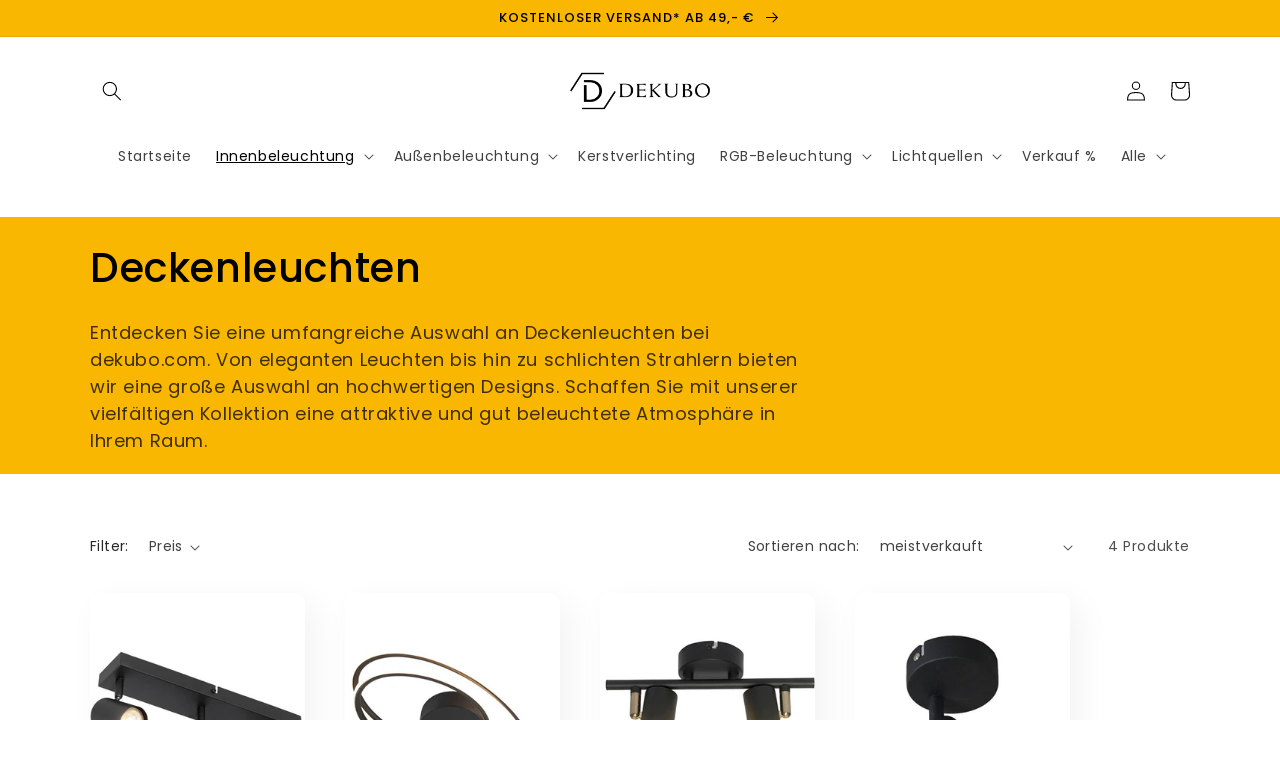

--- FILE ---
content_type: text/css
request_url: https://dekubo.com/cdn/shop/t/13/assets/mandasa_style.css?v=173662544052596902541710920783
body_size: -571
content:
.grid__item .card .card__inner .ctm_product_grid,
.collection-list__item .card .card__inner .ctm_collection_grid,
.collage__item .card .card__inner .ctm_collection_grid{
   z-index: 1;
}
.cl--badge-ctm span{
   z-index: 2;
   position: relative;
}

--- FILE ---
content_type: text/javascript
request_url: https://dekubo.com/cdn/shop/t/13/assets/globo.swatch.bundle.plugin.f5c0e0d9bc05fa5fc326.js
body_size: 15315
content:
(window.webpackJsonpGVariant=window.webpackJsonpGVariant||[]).push([[3],[,function(t,e,o){"use strict";o.r(e);o(2);o.p=GloboSwatchConfig.__webpack_public_path__,window.GloboSwatch=window.GloboSwatch||{},GloboSwatch=function(t){this.page=t.page,this.domain=t.shop.domain,this.name=t.shop.name,this.product=t.product,this.curVariant=t.curVariant,this.enable_collection_page=t.settings.enable_collection_page,this.enable_product_page=t.settings.enable_product_page,this.enable_mandatory=t.settings.enable_mandatory,this.optionsApp=t.options,this.style_collection_page_swatch=t.collection_page.customize_swatch,this.style_collection_page_button=t.collection_page.customize_button,this.align_content=t.collection_page.float,this.style_product_page_swatch=t.product_page.customize_swatch,this.style_product_page_button=t.product_page.customize_button,this.align_content_detail=t.product_page.float,this.show_number_stock=t.product_page.show_number_stock,this.stock_message=t.product_page.stock_message,this.show_add_to_cart_button=t.settings.show_add_to_cart_button,this.add_to_cart_ajax=t.settings.add_to_cart_ajax,this.show_option_name=t.settings.show_option_name,this.out_of_stock=t.settings.out_of_stock,this.add_to_cart_text=t.settings.add_to_cart_text,this.added_to_cart_text=t.settings.added_to_cart_text,this.sold_out_text=t.settings.sold_out_text,this.text_required=t.settings.text_required,this.sort_option=t.settings.sort_option,this.show_one_variant_product=t.settings.show_one_variant_product,this.show_one_variant_collection=t.settings.show_one_variant_collection,this.group_image=t.settings.group_image,this.show_limit_variant=t.settings.show_limit_variant,this.limit_variant=t.settings.limit_variant,this.carousel=t.collection_page.carousel,this.selectors=t.selectors,this.engine=t.engine},GloboSwatch.prototype.init=function(){var t=this,e=this,n=n||{};n.money_format=Globo.moneyFormat,n.formatMoney=function(e,o){"string"==typeof e&&(e=e.replace(".",""));var n="",r=/\{\{\s*(\w+)\s*\}\}/,l=o||t.money_format,c=function(t,e){return void 0===t?e:t},a=function(t,e,o,n){if(e=c(e,2),o=c(o,","),n=c(n,"."),isNaN(t)||null==t)return 0;var r=(t=(t/100).toFixed(e)).split(".");return r[0].replace(/(\d)(?=(\d\d\d)+(?!\d))/g,"$1"+o)+(r[1]?n+r[1]:"")};switch(l.match(r)[1]){case"amount":n=a(e,2);break;case"amount_no_decimals":n=a(e,0);break;case"amount_with_comma_separator":n=a(e,2,".",",");break;case"amount_no_decimals_with_comma_separator":n=a(e,0,".",",")}return l.replace(r,n)};var r=function(t){for(var e={},o=0;o<t.length;o++)e[t[o].name]=t[o].display_style;return e},l=function(t){for(var e=[],o=0;o<t.length;o++)for(var n=0;n<t[o].option_items.length;n++)void 0!==t[o].option_items[n].custom.color_1&&(e[t[o].name+"-"+t[o].option_items[n].value]=t[o].option_items[n].custom.color_1);return Object.assign({},e)},c=function(t){for(var e=[],o=0;o<t.length;o++)for(var n=0;n<t[o].option_items.length;n++)void 0!==t[o].option_items[n].custom.color_2&&(e[t[o].name+"-"+t[o].option_items[n].value]=t[o].option_items[n].custom.color_2);return Object.assign({},e)},a=function(t){for(var e=[],o=0;o<t.length;o++)for(var n=0;n<t[o].option_items.length;n++)void 0!==t[o].option_items[n].custom.upload_file.src&&(e[t[o].name+"-"+t[o].option_items[n].value]=t[o].option_items[n].custom.upload_file.src);return Object.assign({},e)},i=function(t){for(var e=[],o=0;o<t.length;o++)for(var n=0;n<t[o].option_items.length;n++)void 0!==t[o].option_items[n].custom.image_url.src&&(e[t[o].name+"-"+t[o].option_items[n].value]=t[o].option_items[n].custom.image_url.src);return Object.assign({},e)},u=function(t){for(var e=[],o=0;o<t.length;o++)for(var n=0;n<t[o].option_items.length;n++)void 0!==t[o].option_items[n].select_type&&(e[t[o].name+"-"+t[o].option_items[n].value]=t[o].option_items[n].select_type);return Object.assign({},e)},d=function(t){for(var e=[],o=0;o<t.length;o++)e[t[o].name]=t[o].order;return Object.assign({},e)},s=function(){document.querySelectorAll(".ul-globo-dropdown-option").forEach((function(t){1===t.querySelectorAll(".select-option--dropdown").length&&t.querySelectorAll(".globo-arrow-select").forEach((function(t){return t.remove()}))}))},p=function(t){e.sort_option&&document.querySelectorAll('.swatches-globo[product-swatch-id="'+t+'"]').forEach((function(t){var e=t.querySelectorAll(".globo-swatch-list .swatch--gl");if(e.length>1){var o=[];for(var n in e)1==e[n].nodeType&&o.push(e[n]);for(o.sort((function(t,e){return t.getAttribute("data-order")-e.getAttribute("data-order")})),n=0;n<o.length;++n)t.querySelector(".globo-swatch-list").appendChild(o[n])}}))},m=function(){var t=e.added_to_cart_text;document.querySelectorAll(".globo-ajax-form-cart").forEach((function(o){o.addEventListener("click",(function(n){n.preventDefault();var r=o,l=r.closest(".swatches-globo").querySelector(".globo-selector-all").value;fetch("/cart/add.js",{method:"POST",headers:{"Content-Type":"application/json"},body:JSON.stringify({quantity:1,id:l})}).then((function(o){200==o.status&&(r.innerHTML=t,e.add_to_cart_ajax?function(t){fetch("/cart.js").then((function(t){return t.json()})).then((function(e){window.dispatchEvent(new CustomEvent("globoSwatchProductsUpdateCart",{detail:{cart:e,ids:t}}))})).catch((function(t){console.error("Error:",t)}))}(l):window.location.href="/cart")})).then((function(t){console.log(t)})).catch((function(t){console.error("Error:",t)}))}))}))},g=function(t){var e=[];if(!t.parentNode)return e;for(var o=t.parentNode.firstChild;o;)1===o.nodeType&&o!==t&&e.push(o),o=o.nextSibling;return e},h=function(t){t.style.display="block"!=getComputedStyle(t).display?"block":"none"},b=function(t){for(var e=t.split(""),o=0;o<e.length;o++)switch(e[o]){case"'":e[o]=e[o].replace("'","\\'");break;case'"':e[o]=e[o].replace('"','\\"');break;case"#":e[o]=e[o].replace("#","#");break;case"$":e[o]=e[o].replace("$","$");break;case"%":e[o]=e[o].replace("%","%");break;case"&":e[o]=e[o].replace("&","&");break;case"(":e[o]=e[o].replace("(","(");break;case")":e[o]=e[o].replace(")",")");break;case"*":e[o]=e[o].replace("*","*");break;case"+":e[o]=e[o].replace("+","+");break;case"/":e[o]=e[o].replace("/","/");break;case":":e[o]=e[o].replace(":",":");break;case";":e[o]=e[o].replace(";",";");break;case"<":e[o]=e[o].replace("<","<");break;case">":e[o]=e[o].replace(">",">");break;case"=":e[o]=e[o].replace("=","=");break;case"?":e[o]=e[o].replace("?","?");break;case"@":e[o]=e[o].replace("@","@");break;case"[":e[o]=e[o].replace("[","[");break;case"]":e[o]=e[o].replace("]","]");break;case"^":e[o]=e[o].replace("^","^");break;case"`":e[o]=e[o].replace("`","`");break;case"{":e[o]=e[o].replace("{","{");break;case"|":e[o]=e[o].replace("|","|");break;case"}":e[o]=e[o].replace("}","}");break;case"~":e[o]=e[o].replace("~","~");break;default:e[o]=e[o]}return e.join("")},y=function(t){if(t.length>0){if(void 0!==window.productForm)var o=document.querySelector(window.productForm);else if(document.querySelectorAll('form[action="/cart/add"] select[name="id"]').length)o=document.querySelector('form[action="/cart/add"] select[name="id"]').closest('form[action="/cart/add"]');else if(document.querySelectorAll("form.shopify-product-form").length)o=document.querySelector("form.shopify-product-form");else o=document.querySelector(e.selectors.productForm);!function(){if(0==e.enable_mandatory||e.product.variants.length<=1)for(var t=0,n=e.curVariant.options.length;t<n;t++){var r=o.querySelectorAll('.swatch--gl[data-option-index="'+t+'"] input[type="radio"][value="'+b(e.curVariant.options[t])+'"]');r.length&&(r[0].checked=!0)}}(),setTimeout((function(){window.innerWidth>=750&&e.group_image&&function(){if(document.querySelectorAll(".g-variant-color-detail").length&&e.product.variants.length>1){for(var t="",o=0;o<e.product.options.length;o++){var n=e.optionsApp.find((function(t){return t.name==e.product.options[o]}));1!=n.display_style&&2!=n.display_style||(t="option"+(o+1))}for(var r=e.curVariant[t],l=0;l<e.selectors.productThumbnailsImageSelector.length;l++)document.querySelectorAll(e.selectors.productThumbnailsImageSelector[l]).forEach((function(t){return t.classList.add("hide")}));for(var c=[],a=[],i=(l=0,e.product.variants.length);l<i;l++){var u=e.product.variants[l];-1==c.indexOf(u[t])&&(c.push(u[t]),u.featured_media&&(a[u.featured_media.position]=u[t]))}if(a.forEach((function(t,o){if(void 0!==t)for(var n=o-1,r=e.product.media.length;n<r;n++)for(var l=0;l<e.selectors.productThumbnailsImageSelector.length;l++){var c;null===(c=document.querySelectorAll(e.selectors.productThumbnailsImageSelector[l])[n])||void 0===c||c.setAttribute("data-color",t)}})),-1!=c.indexOf(r))for(l=0;l<e.selectors.productThumbnailsImageSelector.length;l++)document.querySelectorAll(e.selectors.productThumbnailsImageSelector[l]+'[data-color="'+b(r)+'"]').forEach((function(t){return t.classList.remove("hide")}));for(l=0;l<e.selectors.productThumbnailsImageSelector.length;l++)document.querySelectorAll(e.selectors.productThumbnailsImageSelector[l]).forEach((function(t,e){void 0===t.getAttribute("data-color")&&(t.classList.remove("hide"),t.setAttribute("data-color","AllColors"))}))}}()}),300),function(){if(document.querySelectorAll('form[action*="/cart/add"]').length>1){var e=null;if(document.querySelectorAll('form[action*="/cart/add"]').forEach((function(t){if("none"!=getComputedStyle(t).display)return e=t,!0})),null!=e)for(var o=0,r=t.length;o<r;o++)null!=e.querySelector('select[name="id"] option:nth-child('+(o+1)+")")&&(t[o].compare_at_price>t[o].price?(e.querySelector('select[name="id"] option:nth-child('+(o+1)+")").setAttribute("data-option1",t[o].option1),e.querySelector('select[name="id"] option:nth-child('+(o+1)+")").setAttribute("data-option2",t[o].option2),e.querySelector('select[name="id"] option:nth-child('+(o+1)+")").setAttribute("data-option3",t[o].option3),e.querySelector('select[name="id"] option:nth-child('+(o+1)+")").setAttribute("data-available",t[o].available),e.querySelector('select[name="id"] option:nth-child('+(o+1)+")").setAttribute("data-price",n.formatMoney(t[o].price,n.money_format)),e.querySelector('select[name="id"] option:nth-child('+(o+1)+")").setAttribute("data-compare-price",n.formatMoney(t[o].compare_at_price,n.money_format)),e.querySelector('select[name="id"] option:nth-child('+(o+1)+")").setAttribute("data-globoquantity",t[o].inventory_quantity),e.querySelector('select[name="id"] option:nth-child('+(o+1)+")").setAttribute("data-inventory-management",t[o].inventory_management)):(e.querySelector('select[name="id"] option:nth-child('+(o+1)+")").setAttribute("data-option1",t[o].option1),e.querySelector('select[name="id"] option:nth-child('+(o+1)+")").setAttribute("data-option2",t[o].option2),e.querySelector('select[name="id"] option:nth-child('+(o+1)+")").setAttribute("data-option3",t[o].option3),e.querySelector('select[name="id"] option:nth-child('+(o+1)+")").setAttribute("data-available",t[o].available),e.querySelector('select[name="id"] option:nth-child('+(o+1)+")").setAttribute("data-price",n.formatMoney(t[o].price,n.money_format)),e.querySelector('select[name="id"] option:nth-child('+(o+1)+")").setAttribute("data-globoquantity",t[o].inventory_quantity),e.querySelector('select[name="id"] option:nth-child('+(o+1)+")").setAttribute("data-inventory-management",t[o].inventory_management)))}else for(e=document.querySelector('form[action*="/cart/add"]'),o=0,r=t.length;o<r;o++)t[o].compare_at_price>t[o].price?null!=e.querySelector('select[name="id"] option:nth-child('+(o+1)+")")&&(e.querySelector('select[name="id"] option:nth-child('+(o+1)+")").setAttribute("data-option1",t[o].option1),e.querySelector('select[name="id"] option:nth-child('+(o+1)+")").setAttribute("data-option2",t[o].option2),e.querySelector('select[name="id"] option:nth-child('+(o+1)+")").setAttribute("data-option3",t[o].option3),e.querySelector('select[name="id"] option:nth-child('+(o+1)+")").setAttribute("data-available",t[o].available),e.querySelector('select[name="id"] option:nth-child('+(o+1)+")").setAttribute("data-price",n.formatMoney(t[o].price,n.money_format)),e.querySelector('select[name="id"] option:nth-child('+(o+1)+")").setAttribute("data-compare-price",n.formatMoney(t[o].compare_at_price,n.money_format)),e.querySelector('select[name="id"] option:nth-child('+(o+1)+")").setAttribute("data-globoquantity",t[o].inventory_quantity),e.querySelector('select[name="id"] option:nth-child('+(o+1)+")").setAttribute("data-inventory-management",t[o].inventory_management)):null!=e.querySelector('select[name="id"] option:nth-child('+(o+1)+")")&&(e.querySelector('select[name="id"] option:nth-child('+(o+1)+")").setAttribute("data-option1",t[o].option1),e.querySelector('select[name="id"] option:nth-child('+(o+1)+")").setAttribute("data-option2",t[o].option2),e.querySelector('select[name="id"] option:nth-child('+(o+1)+")").setAttribute("data-option3",t[o].option3),e.querySelector('select[name="id"] option:nth-child('+(o+1)+")").setAttribute("data-available",t[o].available),e.querySelector('select[name="id"] option:nth-child('+(o+1)+")").setAttribute("data-price",n.formatMoney(t[o].price,n.money_format)),e.querySelector('select[name="id"] option:nth-child('+(o+1)+")").setAttribute("data-globoquantity",t[o].inventory_quantity),e.querySelector('select[name="id"] option:nth-child('+(o+1)+")").setAttribute("data-inventory-management",t[o].inventory_management));if(document.querySelectorAll('form.product-menu-form[action*="/cart/add"]').length)for(e=document.querySelector('form.product-menu-form[action*="/cart/add"]'),o=0,r=t.length;o<r;o++)t[o].compare_at_price>t[o].price?null!=e.querySelector('select[name="id"] option:nth-child('+(o+1)+")")&&(e.querySelector('select[name="id"] option:nth-child('+(o+1)+")").setAttribute("data-option1",t[o].option1),e.querySelector('select[name="id"] option:nth-child('+(o+1)+")").setAttribute("data-option2",t[o].option2),e.querySelector('select[name="id"] option:nth-child('+(o+1)+")").setAttribute("data-option3",t[o].option3),e.querySelector('select[name="id"] option:nth-child('+(o+1)+")").setAttribute("data-available",t[o].available),e.querySelector('select[name="id"] option:nth-child('+(o+1)+")").setAttribute("data-price",n.formatMoney(t[o].price,n.money_format)),e.querySelector('select[name="id"] option:nth-child('+(o+1)+")").setAttribute("data-compare-price",n.formatMoney(t[o].compare_at_price,n.money_format)),e.querySelector('select[name="id"] option:nth-child('+(o+1)+")").setAttribute("data-globoquantity",t[o].inventory_quantity),e.querySelector('select[name="id"] option:nth-child('+(o+1)+")").setAttribute("data-inventory-management",t[o].inventory_management)):null!=e.querySelector('select[name="id"] option:nth-child('+(o+1)+")")&&(e.querySelector('select[name="id"] option:nth-child('+(o+1)+")").setAttribute("data-option1",t[o].option1),e.querySelector('select[name="id"] option:nth-child('+(o+1)+")").setAttribute("data-option2",t[o].option2),e.querySelector('select[name="id"] option:nth-child('+(o+1)+")").setAttribute("data-option3",t[o].option3),e.querySelector('select[name="id"] option:nth-child('+(o+1)+")").setAttribute("data-available",t[o].available),e.querySelector('select[name="id"] option:nth-child('+(o+1)+")").setAttribute("data-price",n.formatMoney(t[o].price,n.money_format)),e.querySelector('select[name="id"] option:nth-child('+(o+1)+")").setAttribute("data-globoquantity",t[o].inventory_quantity),e.querySelector('select[name="id"] option:nth-child('+(o+1)+")").setAttribute("data-inventory-management",t[o].inventory_management))}(),document.querySelectorAll('.globo-swatch-product-detail .swatch--gl .select-option input[type="radio"]').forEach((function(o){o.addEventListener("change",(function(n){var r,l,c,a=o.closest(".globo-swatch-product-detail .swatch--gl").querySelector(".name-option").getAttribute("data-name"),i=o.closest(".globo-swatch-product-detail .swatch--gl").getAttribute("data-option-index"),u=o.getAttribute("data-variantId"),d=b(o.value),s=o.value,p=parseInt(i)+1;void 0!==(null===(r=o.closest('form[action="/cart/add"]'))||void 0===r?void 0:r.querySelectorAll(e.selectors.singleOptionSelector)[i])&&(o.closest('form[action="/cart/add"]').querySelectorAll(e.selectors.singleOptionSelector)[i].value=s,setTimeout((function(){o.closest('form[action="/cart/add"]').querySelectorAll(e.selectors.singleOptionSelector)[i].dispatchEvent(new Event("change",{bubbles:!0}))}),300)),setTimeout((function(){null!=document.getElementById("SingleOptionSelector-0")&&document.getElementById("SingleOptionSelector-0").dispatchEvent(new CustomEvent("change")),null!=document.getElementById("SingleOptionSelector-1")&&document.getElementById("SingleOptionSelector-1").dispatchEvent(new CustomEvent("change")),null!=document.getElementById("SingleOptionSelector-2")&&document.getElementById("SingleOptionSelector-2").dispatchEvent(new CustomEvent("change")),null!=document.getElementById("SingleOptionSelector-0")&&document.getElementById("SingleOptionSelector-0").dispatchEvent(new Event("change",{bubbles:!0})),null!=document.getElementById("SingleOptionSelector-1")&&document.getElementById("SingleOptionSelector-1").dispatchEvent(new Event("change",{bubbles:!0})),null!=document.getElementById("SingleOptionSelector-2")&&document.getElementById("SingleOptionSelector-2").dispatchEvent(new Event("change",{bubbles:!0})),null!=document.getElementById("ProductSelect-product-template-option-0")&&document.getElementById("ProductSelect-product-template-option-0").dispatchEvent(new Event("change",{bubbles:!0})),null!=document.getElementById("ProductSelect-product-template-option-1")&&document.getElementById("ProductSelect-product-template-option-1").dispatchEvent(new Event("change",{bubbles:!0})),null!=document.getElementById("ProductSelect-product-template-option-2")&&document.getElementById("ProductSelect-product-template-option-2").dispatchEvent(new Event("change",{bubbles:!0}));try{null!=document.querySelector('.single-option-selector[name="options['+a+']"]')&&(document.querySelector('.single-option-selector[name="options['+a+']"]').value=s,document.querySelector('.single-option-selector[name="options['+a+']"]').dispatchEvent(new CustomEvent("change")),null!=document.querySelector('[x-ref="singleVariantSelector"] option[selected="selected"]')&&(document.querySelector('[x-ref="singleVariantSelector"]').value=document.querySelector('[x-ref="singleVariantSelector"] option[selected="selected"]').value))}catch(t){console.log(t)}try{null!=document.querySelector('.js-single-option-selector[data-index="option'+p+'"][value="'+d+'"]')&&(document.querySelector('.js-single-option-selector[data-index="option'+p+'"][value="'+d+'"]').click(),document.querySelector('.js-single-option-selector[data-index="option'+p+'"][value="'+d+'"]').dispatchEvent(new Event("change")))}catch(t){console.log(t)}null!=document.getElementById("SingleOptionSelector-product-0")&&(document.getElementById("SingleOptionSelector-product-0").value=s,document.getElementById("SingleOptionSelector-product-0").dispatchEvent(new Event("change",{bubbles:!0}))),null!=document.getElementById("SingleOptionSelector-product-1")&&(document.getElementById("SingleOptionSelector-product-1").value=s,document.getElementById("SingleOptionSelector-product-1").dispatchEvent(new Event("change",{bubbles:!0}))),null!=document.getElementById("SingleOptionSelector-product-2")&&(document.getElementById("SingleOptionSelector-product-2").value=s,document.getElementById("SingleOptionSelector-product-2").dispatchEvent(new Event("change",{bubbles:!0}))),null!=document.getElementById("Option-product-"+i)&&(document.getElementById("Option-product-"+i).value=s,document.getElementById("Option-product-"+i).dispatchEvent(new CustomEvent("change")));try{null!=document.querySelector('#nt_variations .swatches-select[data-option-index="'+i+'"] a[data-val="'+d.toLowerCase().replaceAll(" ","-")+'"]')&&document.querySelector('#nt_variations .swatches-select[data-option-index="'+i+'"] a[data-val="'+d.toLowerCase().replaceAll(" ","-")+'"]').click()}catch(t){console.log(t)}try{null!=document.querySelector('.block-swatch__radio[name="option'+p+'"][value="'+d+'"]')&&document.querySelector('.block-swatch__radio[name="option'+p+'"][value="'+d+'"]').click()}catch(t){console.log(t)}try{null!=document.querySelector('.product-options__section[data-property="'+a.toLowerCase()+'"] .product-options__value[data-value="'+d+'"]')&&document.querySelector('.product-options__section[data-property="'+a.toLowerCase()+'"] .product-options__value[data-value="'+d+'"]').click()}catch(t){console.log(t)}try{null!=document.querySelector('.product-options[data-section-name="'+a+'"] .js-option[data-value="'+d+'"]')&&(document.querySelector('.product-options[data-section-name="'+a+'"] .js-option[data-value="'+d+'"]').click(),document.querySelector('.product-options[data-section-name="'+a+'"] .js-option[data-value="'+d+'"]').dispatchEvent(new Event("click",{bubbles:!0})))}catch(t){console.log(t)}try{null!=document.querySelector('.pt-options-swatch a[data-value="'+d+'"]')&&document.querySelector('.pt-options-swatch a[data-value="'+d+'"]').click()}catch(t){console.log(t)}try{null!=document.querySelector('.selector-wrapper[data-select-position="'+p+'"] input[value="'+d+'"]')&&document.querySelector('.selector-wrapper[data-select-position="'+p+'"] input[value="'+d+'"]').click()}catch(t){console.log(t)}try{null!=document.querySelector('.option-selector[data-option-index="'+i+'"] .option-selector__btns input.opt-btn[value="'+d+'"]')&&document.querySelector('.option-selector[data-option-index="'+i+'"] .option-selector__btns input.opt-btn[value="'+d+'"]').click()}catch(t){console.log(t)}try{null!=document.querySelector('input[value="'+d+'"][name="'+a+'"]')&&(document.querySelector('input[value="'+d+'"][name="'+a+'"]').click(),document.querySelector('input[value="'+d+'"][name="'+a+'"]').dispatchEvent(new Event("click",{bubbles:!0})))}catch(t){console.log(t)}try{null!=document.querySelector('.product-form__option button[data-button="'+d+'"]')&&document.querySelector('.product-form__option button[data-button="'+d+'"]').click()}catch(t){console.log(t)}try{null!=document.querySelector('.option-value-input[value="'+d+'"]')&&document.querySelector('.option-value-input[value="'+d+'"]').click()}catch(t){console.log(t)}try{null!=document.querySelector('.product__swatches span[data-swatch-option="'+d+'"]')&&document.querySelector('.product__swatches span[data-swatch-option="'+d+'"]').click()}catch(t){console.log(t)}try{null!=document.querySelector('.pf-option-swatches  .pf-vs-radio[data-option-name="'+a+'"] input[value="'+d+'"]')&&document.querySelector('.pf-option-swatches  .pf-vs-radio[data-option-name="'+a+'"] input[value="'+d+'"]').click()}catch(t){console.log(t)}try{null!=document.querySelector('.option-values input.option-value-input[value="'+d+'"][data-product-option="option'+p+'"]')&&document.querySelector('.option-values input.option-value-input[value="'+d+'"][data-product-option="option'+p+'"]').click()}catch(t){console.log(t)}try{null!=document.querySelector('.tt-options-swatch a[data-value="'+d+'"]')&&(document.querySelector('.tt-options-swatch a[data-value="'+d+'"]').click(),document.querySelector('.tt-options-swatch a[data-value="'+d+'"]').dispatchEvent(new Event("click",{bubbles:!0})))}catch(t){console.log(t)}try{null!=document.querySelector('.product-options__option[data-product-option="'+a+'"] .product-option-item[data-value="'+d+'"]')&&(document.querySelector('.product-options__option[data-product-option="'+a+'"] .product-option-item[data-value="'+d+'"]').click(),document.querySelector('.product-options__option[data-product-option="'+a+'"] .product-option-item[data-value="'+d+'"]').dispatchEvent(new Event("click",{bubbles:!0})))}catch(t){console.log(t)}try{null!=document.querySelector('.pg__option[data-index="'+i+'"] a[data-value="'+d+'"]')&&(document.querySelector('.pg__option[data-index="'+i+'"] a[data-value="'+d+'"]').click(),document.querySelector('.pg__option[data-index="'+i+'"] a[data-value="'+d+'"]').dispatchEvent(new Event("click",{bubbles:!0})))}catch(t){console.log(t)}try{null!=document.querySelector('.product-form__input input[name="'+a+'"][value="'+d+'"]')&&document.querySelector('.product-form__input input[name="'+a+'"][value="'+d+'"]').click()}catch(t){console.log(t)}try{null!=document.querySelector('input.form-radio[value="'+d+'"]')&&document.querySelector('input.form-radio[value="'+d+'"]').click()}catch(t){console.log(t)}null!=document.querySelector('.product-details__option-wrapper select[data-product-option="'+i+'"]')&&(document.querySelector('.product-details__option-wrapper select[data-product-option="'+i+'"]').value=s,document.querySelector('.product-details__option-wrapper select[data-product-option="'+i+'"]').dispatchEvent(new Event("change",{bubbles:!0})));try{null!=document.querySelector('.product-options__option[data-product-option="'+a+'"] select.sf-product-variant-option-dropdown')&&(document.querySelector('.product-options__option[data-product-option="'+a+'"] select.sf-product-variant-option-dropdown').value=s,document.querySelector('.product-options__option[data-product-option="'+a+'"] select.sf-product-variant-option-dropdown').dispatchEvent(new Event("change",{bubbles:!0})))}catch(t){console.log(t)}try{null!=document.getElementById("option-"+a.toLowerCase())&&(document.getElementById("option-"+a.toLowerCase()).value=s,document.getElementById("option-"+a.toLowerCase()).dispatchEvent(new Event("change",{bubbles:!0})))}catch(t){console.log(t)}try{null!=document.querySelector('.select-popout__option[data-value="'+d+'"]')&&(document.querySelector('.select-popout__option[data-value="'+d+'"]').parentElement.click(),document.querySelector('.select-popout__option[data-value="'+d+'"]').dispatchEvent(new Event("click",{bubbles:!0})))}catch(t){console.log(t)}null!=document.getElementById("data-variant-option-"+i)&&(document.getElementById("data-variant-option-"+i).value=s,setTimeout((function(){document.getElementById("data-variant-option-"+i).dispatchEvent(new Event("change",{bubbles:!0}))}),300));try{null!=document.querySelector('input.product-variant__input[value="'+d+'"]')&&document.querySelector('input.product-variant__input[value="'+d+'"]').click()}catch(t){console.log(t)}try{null!=document.querySelector('.radios--container .radios--input[value="'+d+'"]')&&document.querySelector('.radios--container .radios--input[value="'+d+'"]').click()}catch(t){console.log(t)}try{null!=document.querySelector('.selector-wrapper li a[data-value="'+d+'"]')&&(document.querySelector('.selector-wrapper li a[data-value="'+d+'"]').click(),document.querySelector('.selector-wrapper li a[data-value="'+d+'"]').dispatchEvent(new Event("click",{bubbles:!0})))}catch(t){console.log(t)}try{null!=document.querySelector('.swatch-items-wrapper .swatch-element input[name="option-'+p+'"][value="'+d+'"]')&&(document.querySelector('.swatch-items-wrapper .swatch-element input[name="option-'+p+'"][value="'+d+'"]').click(),document.querySelector('.swatch-items-wrapper .swatch-element input[name="option-'+p+'"][value="'+d+'"]').dispatchEvent(new Event("click",{bubbles:!0})))}catch(t){console.log(t)}try{null!=document.querySelector('.single-option-selector[data-index="option'+p+'"][value="'+d+'"]')&&document.querySelector('.single-option-selector[data-index="option'+p+'"][value="'+d+'"]').click()}catch(t){console.log(t)}null!=document.querySelector('.single-option-selector[data-variant-option-index="'+i+'"]')&&(document.querySelector('.single-option-selector[data-variant-option-index="'+i+'"]').value=s,document.querySelector('.single-option-selector[data-variant-option-index="'+i+'"]').dispatchEvent(new Event("change",{bubbles:!0}))),null!=document.querySelector('.single-option-selector[data-option="option'+p+'"]')&&(document.querySelector('.single-option-selector[data-option="option'+p+'"]').value=s,document.querySelector('.single-option-selector[data-option="option'+p+'"]').dispatchEvent(new Event("change",{bubbles:!0})));try{null!=document.querySelector('.pf-variant-radio input[value="'+d+'"]')&&document.querySelector('.pf-variant-radio input[value="'+d+'"]').click()}catch(t){console.log(t)}try{null!=document.querySelector('.disclosure--option-link[data-value="'+d+'"]')&&document.querySelector('.disclosure--option-link[data-value="'+d+'"]').click()}catch(t){console.log(t)}try{null!=document.querySelector('variant-radios fieldset input[name="'+a+'"][value="'+d+'"]')&&document.querySelector('variant-radios fieldset input[name="'+a+'"][value="'+d+'"]').click()}catch(t){console.log(t)}try{null!=document.querySelector('.popout-list__option[data-value="'+d+'"]')&&document.querySelector('.popout-list__option[data-value="'+d+'"]').click()}catch(t){console.log(t)}try{null!=document.querySelector('.color-swatch__radio[data-option-position="'+p+'"][value="'+d+'"]')&&document.querySelector('.color-swatch__radio[data-option-position="'+p+'"][value="'+d+'"]').click()}catch(t){console.log(t)}null!=document.querySelector('.option-selector[data-option-number="'+p+'"]')&&(document.querySelector('.option-selector[data-option-number="'+p+'"]').value=s,document.querySelector('.option-selector[data-option-number="'+p+'"]').dispatchEvent(new CustomEvent("change"))),null!=document.querySelector('.product-form__single-selector[data-option-position="'+p+'"]')&&(document.querySelector('.product-form__single-selector[data-option-position="'+p+'"]').value=s,document.querySelector('.product-form__single-selector[data-option-position="'+p+'"]').dispatchEvent(new Event("change",{bubbles:!0})));try{null!=document.querySelector('.swatches__container[data-option-index="'+p+'"] input[value="'+d+'"]')&&document.querySelector('.swatches__container[data-option-index="'+p+'"] input[value="'+d+'"]').click()}catch(t){console.log(t)}null!=document.querySelector('select.single-option-selector__radio[data-index="option'+p+'"]')&&(document.querySelector('select.single-option-selector__radio[data-index="option'+p+'"]').value=s,document.querySelector('select.single-option-selector__radio[data-index="option'+p+'"]').dispatchEvent(new Event("change",{bubbles:!0})));try{null!=document.getElementById("product-"+a.toLowerCase()+".product__variant")&&(document.getElementById("product-"+a.toLowerCase()+".product__variant").value=s,document.getElementById("product-"+a.toLowerCase()+".product__variant").dispatchEvent(new Event("change",{bubbles:!0})))}catch(t){}try{null!=document.querySelector('.product-form__input .select select.select__select[name="options['+a+']"]')&&(document.querySelector('.product-form__input .select select.select__select[name="options['+a+']"]').value=s,document.querySelector('.product-form__input .select select.select__select[name="options['+a+']"]').dispatchEvent(new Event("change",{bubbles:!0})))}catch(t){console.log(t)}try{null!=document.querySelector('select[name="options['+a+']"]')&&(document.querySelector('select[name="options['+a+']"]').value=s,document.querySelector('select[name="options['+a+']"]').dispatchEvent(new Event("change",{bubbles:!0})))}catch(t){console.log(t)}try{null!=document.querySelector('.selector-wrapper[data-option-position="'+p+'"] input[value="'+d+'"]')&&document.querySelector('.selector-wrapper[data-option-position="'+p+'"] input[value="'+d+'"]').click()}catch(t){console.log(t)}try{null!=document.querySelector('.pf-variant-select[data-key="'+a+'"]')&&(document.querySelector('.pf-variant-select[data-key="'+a+'"]').value=s,document.querySelector('.pf-variant-select[data-key="'+a+'"]').dispatchEvent(new Event("change",{bubbles:!0})))}catch(t){console.log(t)}try{null!=document.querySelector('.pf-variant-select[data-option-name="'+a+'"]')&&(document.querySelector('.pf-variant-select[data-option-name="'+a+'"]').value=s,document.querySelector('.pf-variant-select[data-option-name="'+a+'"]').dispatchEvent(new Event("change",{bubbles:!0})))}catch(t){console.log(t)}try{null!=document.querySelector("#"+a+".single-option-selector")&&(document.querySelector("#"+a+".single-option-selector").value=s,document.querySelector("#"+a+".single-option-selector").dispatchEvent(new Event("change",{bubbles:!0})))}catch(t){}try{null!=document.querySelector('input[data-single-option-selector][data-index="option'+p+'"][value="'+d+'"]')&&document.querySelector('input[data-single-option-selector][data-index="option'+p+'"][value="'+d+'"]').click()}catch(t){console.log(t)}null!=document.querySelector('.swatch-element input[value="'+u+'"]')&&document.querySelector('.swatch-element input[value="'+u+'"]').click(),null!=document.querySelector('.product-variants[data-product-option="'+p+'"]')&&(document.querySelector('.product-variants[data-product-option="'+p+'"]').value=s,document.querySelector('.product-variants[data-product-option="'+p+'"]').dispatchEvent(new CustomEvent("change")));try{null!=document.querySelector('.product-option-selector input[name="option-'+p+'"][value="'+d+'"]')&&document.querySelector('.product-option-selector input[name="option-'+p+'"][value="'+d+'"]').click()}catch(t){console.log(t)}try{null!=document.querySelector(".nt_select_pr_"+i+' li[data-value="'+d.toLowerCase().replaceAll(" ","-").replaceAll("/","-")+'"]')&&document.querySelector(".nt_select_pr_"+i+' li[data-value="'+d.toLowerCase().replaceAll(" ","-").replaceAll("/","-")+'"]').click()}catch(t){console.log(t)}null!=document.getElementById("Option"+p)&&(document.getElementById("Option"+p).value=s,document.getElementById("Option"+p).dispatchEvent(new Event("change",{bubbles:!0})));try{null!=document.querySelector('li[data-escape="'+d+'"] span.swatch__value_pr')&&document.querySelector('li[data-escape="'+d+'"] span.swatch__value_pr').click()}catch(t){console.log(t)}try{null!=document.querySelector('.product-form__chip-input[value="'+d+'"]')&&document.querySelector('.product-form__chip-input[value="'+d+'"]').click()}catch(t){console.log(t)}try{null!=document.querySelector('input[data-index="option'+p+'"][value="'+d+'"]')&&document.querySelector('input[data-index="option'+p+'"][value="'+d+'"]').click()}catch(t){console.log(t)}try{null!=document.querySelector('.single-option-radio[data-option="option'+p+'"] input[value="'+d+'"]')&&document.querySelector('.single-option-radio[data-option="option'+p+'"] input[value="'+d+'"]').click()}catch(t){console.log(t)}null!=document.querySelector('.single-option-selector[data-option-index="'+i+'"]')&&(document.querySelector('.single-option-selector[data-option-index="'+i+'"]').value=s,document.querySelector('.single-option-selector[data-option-index="'+i+'"]').dispatchEvent(new Event("change",{bubbles:!0})));try{null!=document.querySelector(".selector-wrapper #option-"+a.toLowerCase())&&(document.querySelector(".selector-wrapper #option-"+a.toLowerCase()).value=s,document.querySelector(".selector-wrapper #option-"+a.toLowerCase()).dispatchEvent(new Event("change",{bubbles:!0})))}catch(t){console.log(t)}null!=document.querySelector('.single-option-selector__radio[data-index="option'+p+'"][value="'+d+'"]')&&document.querySelector('.single-option-selector__radio[data-index="option'+p+'"][value="'+d+'"]').click();try{null!=document.querySelector('[name="option'+p+'"][value="'+d+'"]')&&document.querySelector('[name="option'+p+'"][value="'+d+'"]').click()}catch(t){console.log(t)}try{null!=document.querySelector("ProductSelect-option-"+i+' input[type="radio"][value="'+d+'"]')&&document.querySelector("ProductSelect-option-"+i+' input[type="radio"][value="'+d+'"]').click()}catch(t){console.log(t)}try{null!=document.querySelector('.option-values .option-value-input[data-product-option="option'+p+'"][value="'+d+'"]')&&document.querySelector('.option-values .option-value-input[data-product-option="option'+p+'"][value="'+d+'"]').click()}catch(t){console.log(t)}null!=document.querySelector('.variant-wrapper.variant-wrapper--dropdown .variant-input-wrap select[data-index="option'+p+'"]')&&(document.querySelector('.variant-wrapper.variant-wrapper--dropdown .variant-input-wrap select[data-index="option'+p+'"]').value=s,document.querySelector('.variant-wrapper.variant-wrapper--dropdown .variant-input-wrap select[data-index="option'+p+'"]').dispatchEvent(new Event("change",{bubbles:!0}))),null!=document.getElementById("SingleOptionSelector-"+e.product.id+"-option-"+i)&&(document.getElementById("SingleOptionSelector-"+e.product.id+"-option-"+i).value=s,document.getElementById("SingleOptionSelector-"+e.product.id+"-option-"+i).dispatchEvent(new Event("change",{bubbles:!0}))),null!=document.querySelector("#product-content #add-to-cart #selector-"+i+" select")&&(document.querySelector("#product-content #add-to-cart #selector-"+i+" select").value=s,document.querySelector("#product-content #add-to-cart #selector-"+i+" select").dispatchEvent(new Event("change"))),null!=document.querySelector('.variant-group-multiple select.product-single__variants[data-opnum="'+i+'"]')&&(document.querySelector('.variant-group-multiple select.product-single__variants[data-opnum="'+i+'"]').value=s),null!=document.querySelector("form.shopify-product-form .select select#productSelect-option-"+i)&&(document.querySelector("form.shopify-product-form .select select#productSelect-option-"+i).value=s,null!=document.querySelector("select#productSelect-option-0")&&document.querySelector("select#productSelect-option-0").dispatchEvent(new Event("change")),null!=document.querySelector("select#productSelect-option-1")&&document.querySelector("select#productSelect-option-1").dispatchEvent(new Event("change")),null!=document.querySelector("select#productSelect-option-2")&&document.querySelector("select#productSelect-option-2").dispatchEvent(new Event("change"))),null!=document.querySelector('.form-field-select-wrapper .form-field-select[data-product-option="'+i+'"]')&&(document.querySelector('.form-field-select-wrapper .form-field-select[data-product-option="'+i+'"]').value=s,document.querySelector('.form-field-select-wrapper .form-field-select[data-product-option="'+i+'"]').dispatchEvent(new Event("change"))),null!=document.querySelector('.form-field-select-wrapper .form-field-select[data-variant-option-index="'+i+'"]')&&(document.querySelector('.form-field-select-wrapper .form-field-select[data-variant-option-index="'+i+'"]').value=s,document.querySelector('.form-field-select-wrapper .form-field-select[data-variant-option-index="'+i+'"]').dispatchEvent(new Event("change"))),null!=document.querySelector('.product-options .select-wrapper .single-option-selector[data-option-index="'+i+'"]')&&(document.querySelector('.product-options .select-wrapper .single-option-selector[data-option-index="'+i+'"]').value=s);try{null!=document.querySelector('.Popover__ValueList .Popover__Value[data-option-position="'+p+'"][data-value="'+d+'"]')&&document.querySelector('.Popover__ValueList .Popover__Value[data-option-position="'+p+'"][data-value="'+d+'"]').click()}catch(t){console.log(t)}e.enable_mandatory&&null!==document.getElementById("AddToCart")&&null!=document.querySelector(".ProductForm .ProductForm__AddToCart")&&document.querySelector(".ProductForm .ProductForm__AddToCart").setAttribute("style","display: none"),null!=document.querySelector('.form-element-select select.form-element[data-product-option="option'+p+'"]')&&(document.querySelector('.form-element-select select.form-element[data-product-option="option'+p+'"]').value=s,document.querySelector('.form-element-select select.form-element[data-product-option="option'+p+'"]').dispatchEvent(new Event("change")));try{null!=document.querySelector('.product__variants .form__control .single-option-selector[name="single-option-selector-'+i+'"][value="'+d+'"]')&&document.querySelector('.product__variants .form__control .single-option-selector[name="single-option-selector-'+i+'"][value="'+d+'"]').click()}catch(t){console.log(t)}null!=document.querySelector("select#single-option-selector-"+i)&&(document.querySelector("select#single-option-selector-"+i).value=s);try{null!=document.querySelector('.option label.option-label .option-input[name="option-'+i+'"][value="'+d+'"]')&&document.querySelector('.option label.option-label .option-input[name="option-'+i+'"][value="'+d+'"]').click()}catch(t){console.log(t)}null!=document.querySelector('.variant-input input[value="'+d+'"][data-index="option'+p+'"]')&&(document.querySelector('.variant-input input[value="'+d+'"][data-index="option'+p+'"]').click(),setTimeout((function(){document.querySelector('.variant-input input[value="'+d+'"][data-index="option'+p+'"]').dispatchEvent(new Event("change",{bubbles:!0}))}),300))}),300),null!=document.querySelector('.globo--option-selector[data-option-number="'+p+'"]')&&(document.querySelector('.globo--option-selector[data-option-number="'+p+'"]').value=s),o.closest(".swatch--gl").querySelector(".name-variant").innerHTML=": "+s;var m=o.closest(".globo-swatch-product-detail").querySelectorAll(".swatch--gl"),g=[];m.forEach((function(t,e){var o,n=t.getAttribute("data-option-index");g[n]=null===(o=t.querySelector('input[type="radio"]:checked'))||void 0===o?void 0:o.value}));try{var h;if(3==g.length){if(void 0!==g[0]&&void 0!==g[1]&&void 0!==g[2]&&null!=(null===(h=o.closest('form[action="/cart/add"]'))||void 0===h?void 0:h.querySelector('select[name="id"] option[data-option1="'+b(g[0])+'"][data-option2="'+b(g[1])+'"][data-option3="'+b(g[2])+'"][data-available="true"]'))){var y,f=null===(y=o.closest('form[action="/cart/add"]'))||void 0===y?void 0:y.querySelector('select[name="id"] option[data-option1="'+b(g[0])+'"][data-option2="'+b(g[1])+'"][data-option3="'+b(g[2])+'"][data-available="true"]').value;o.closest('form[action="/cart/add"]').querySelector('select[name="id"]').value=f}}else if(2==g.length){var v;if(void 0!==g[0]&&void 0!==g[1]&&null!=(null===(v=o.closest('form[action="/cart/add"]'))||void 0===v?void 0:v.querySelector('select[name="id"] option[data-option1="'+b(g[0])+'"][data-option2="'+b(g[1])+'"][data-available="true"]'))){var w,_=null===(w=o.closest('form[action="/cart/add"]'))||void 0===w?void 0:w.querySelector('select[name="id"] option[data-option1="'+b(g[0])+'"][data-option2="'+b(g[1])+'"][data-available="true"]').value;o.closest('form[action="/cart/add"]').querySelector('select[name="id"]').value=_}}else if(1==g.length){var S;if(void 0!==g[0]&&null!=(null===(S=o.closest('form[action="/cart/add"]'))||void 0===S?void 0:S.querySelector('select[name="id"] option[data-option1="'+b(g[0])+'"][data-available="true"]'))){var q=o.closest('form[action="/cart/add"]').querySelector('select[name="id"] option[data-option1="'+b(g[0])+'"][data-available="true"]').value;o.closest('form[action="/cart/add"]').querySelector('select[name="id"]').value=q}}}catch(t){console.log(t)}!function(e){var o="globo-out-of-stock",n=document.querySelectorAll(".globo-swatch-product-detail .swatch--gl");n.length>1&&document.querySelectorAll('.globo-swatch-product-detail .swatch--gl:not([data-option-index="'+e+'"]) input[type="radio"]').forEach((function(t){t.parentElement.classList.add(o)})),n.forEach((function(e,r){r=e.getAttribute("data-option-index");var l,c=null===(l=e.querySelector('input[type="radio"]:checked'))||void 0===l?void 0:l.value;void 0!==c&&n.forEach((function(e,n){n=e.getAttribute("data-option-index"),r!==n&&e.querySelectorAll('input[type="radio"]').forEach((function(e,l){for(var a=!1,i=0,u=t.length;i<u;i++){var d=t[i];!1!==d.available&&d.options[r]==c&&d.options[n]==e.value&&(a=!0)}!1===a?e.parentElement.classList.contains("select-option--dropdown")||e.parentElement.classList.contains("available")||e.parentElement.classList.add(o):e.parentElement.classList.remove(o)}))}))}))}(i);var A=null===(l=o.closest('form[action="/cart/add"]'))||void 0===l||null===(c=l.querySelector('select[name="id"]'))||void 0===c?void 0:c.value;e.curVariant=e.product.variants.find((function(t){return t.id==A})),document.querySelectorAll(".globo-swatch-detail-lists-price li").forEach((function(t){if(t.getAttribute("data-value")===A){var e,o=document.querySelector('.globo-swatch-detail-lists-price li[data-value="'+b(A)+'"] .gw-li-price').innerHTML,n=null===(e=document.querySelector('.globo-swatch-detail-lists-price li[data-value="'+b(A)+'"] .gw-li-compareprice'))||void 0===e?void 0:e.innerHTML;document.querySelector(".globo-swatch-product-detail .globo-cs-product_price").innerHTML=o,document.querySelector(".globo-swatch-product-detail .globo-cs-product_oldprice").innerHTML=void 0!==n?n:""}})),"enable"==e.show_number_stock&&"product"==e.page&&setTimeout((function(){var t,n,r=null===(t=o.closest('form[action="/cart/add"]'))||void 0===t||null===(n=t.querySelector('[name="id"]'))||void 0===n?void 0:n.value;void 0!==r&&void 0!==e.product.variants.find((function(t){return t.id==r}))&&(document.querySelector(".globo-number-stock-variant").innerHTML=e.stock_message.replace("{number}",e.product.variants.find((function(t){return t.id==r})).inventory_quantity))}),600),document.querySelectorAll(".pf-variant-select").length&&document.querySelector(".pf-variant-select").dispatchEvent(new Event("change")),"undefined"!=typeof DoublyGlobalCurrency&&document.querySelectorAll("select.currency-switcher").length&&DoublyGlobalCurrency.convertAll(document.querySelector("select.currency-switcher").value),"undefined"!=typeof conversionBearAutoCurrencyConverter&&"function"==typeof conversionBearAutoCurrencyConverter.convertPricesOnPage&&conversionBearAutoCurrencyConverter.convertPricesOnPage(),document.querySelectorAll('[name="currencies"]').length&&"undefined"!=typeof Currency&&void 0!==Currency.convertAll&&Currency.convertAll(window.shopCurrency,document.querySelector("[name=currencies]").value),document.querySelectorAll(".CurrencySelector__Select").length&&"this.form.submit()"!=document.querySelector(".CurrencySelector__Select").getAttribute("onchange")&&document.querySelectorAll(".CurrencySelector__Select").forEach((function(t){e.dispatchCustomEvent(t,"change")})),("undefined"!=typeof Currency&&void 0!==Currency.moneyFormats||"undefined"!=typeof ACSCurrency&&void 0!==ACSCurrency.moneyFormats)&&"undefined"!=typeof mlvedaload&&mlvedaload(),"undefined"!=typeof BOLD&&void 0!==BOLD.common&&void 0!==BOLD.common.eventEmitter&&BOLD.common.eventEmitter.emit("BOLD_CURRENCY_double_check"),(n=document.createEvent("Event")).initEvent("globo_change_variant_product_detail",!0,!0),document.dispatchEvent(n)}))})),window.innerWidth>=750&&e.group_image&&document.querySelectorAll('.globo-swatch-product-detail .g-variant-color-detail input[type="radio"]').forEach((function(t){t.addEventListener("change",(function(o){for(var n=t.value,r=0;r<e.selectors.productThumbnailsImageSelector.length;r++)document.querySelectorAll(e.selectors.productThumbnailsImageSelector[r]).forEach((function(t){var e=t.getAttribute("data-color");n==e?t.classList.remove("hide"):t.classList.add("hide"),"AllColors"==t.getAttribute("data-color")&&t.classList.remove("hide")}));document.querySelectorAll(".product-single__thumbnails.slick-initialized").length&&window.dispatchEvent(new CustomEvent("colorChange",{detail:{color:n}})),document.querySelectorAll("#product-thumbnails-product-template .thumbnails.slick-initialized").length&&window.dispatchEvent(new CustomEvent("colorChangeFaster",{detail:{color:n}}))}))})),function(){if(e.enable_mandatory&&e.product.variants.length>1){setTimeout((function(){var t=document.createElement("option");if(t.innerText="None",t.value="",null!=document.querySelector('form[action*="/cart/add"] select#ProductSelect-product-template')?(document.querySelector('form[action*="/cart/add"] select#ProductSelect-product-template').prepend(t),document.querySelector('form[action*="/cart/add"] select#ProductSelect-product-template').value=""):document.querySelectorAll('form[action*="/cart/add"] select[name="id"]').length&&document.querySelectorAll('form[action*="/cart/add"]').forEach((function(e){if("none"!=getComputedStyle(e).display&&null!=e.querySelector('select[name="id"]'))return e.querySelector('select[name="id"]').prepend(t),e.querySelector('select[name="id"]').value="",!0})),document.querySelectorAll('form.product-menu-form[action*="/cart/add"] select[name="id"]').length&&(document.querySelectorAll('form.product-menu-form[action*="/cart/add"] select[name="id"]').prepend(t),document.querySelectorAll('form.product-menu-form[action*="/cart/add"] select[name="id"]').value=""),e.curVariant.options.length){var o=e.curVariant.id;document.querySelectorAll('.globo-swatch-product-detail input[type="radio"]:checked').length>0&&(null!=document.querySelector('form[action*="/cart/add"] select#ProductSelect-product-template')?document.querySelector('form[action*="/cart/add"] select#ProductSelect-product-template').value=o:document.querySelectorAll('form[action*="/cart/add"] select[name="id"]').length&&document.querySelectorAll('form[action*="/cart/add"]').forEach((function(t){if("none"!=getComputedStyle(t).display)return t.querySelector('select[name="id"]').value=o,!0})))}}),1e3);var t=document.createElement("button");t.classList.add("globo-validationForm"),t.setAttribute("type","button"),t.innerText=e.add_to_cart_text,document.querySelectorAll("#content #product-form li#product-add").length&&(document.querySelector("li#product-add .add-to-cart").style.display="none",document.querySelector("#content #product-form li#product-add").append(t)),document.querySelectorAll('input#addtocart-product-template[name="ajouter"]').length&&(document.querySelector('input#addtocart-product-template[name="ajouter"]').style.display="none",t.classList.add("add-to-cart"),document.querySelector(".product .item .info form.shopify-product-form").append(t)),document.querySelectorAll("#product-add input#AddToCart").length&&(document.querySelector("#product-add input#AddToCart").style.display="none",t.classList.add("add"),document.querySelector("form#AddToCartForm #product-add").append(t)),document.querySelectorAll(".ProductForm .ProductForm__AddToCart").length&&0==document.querySelectorAll(".globo-validationForm").length&&(document.querySelector(".ProductForm .ProductForm__AddToCart").style.display="none",t.classList.add("Button"),t.classList.add("Button--full"),t.classList.add("Button--secondary"),t.id="AddToCart",t.setAttribute("data-action","add-to-cart"),document.querySelector(".ProductForm .ProductForm__AddToCart").parentNode.insertBefore(t,document.querySelector(".ProductForm .ProductForm__AddToCart").nextSibling)),document.querySelectorAll("form[data-product-form] button[data-product-add]").length&&document.querySelector("form[data-product-form] button[data-product-add]").setAttribute("type","button"),document.querySelectorAll("form#AddToCartForm button#AddToCart").length&&document.querySelector("form#AddToCartForm button#AddToCart").setAttribute("type","button"),document.querySelectorAll("input#AddToCart-product-template").length&&document.querySelector("input#AddToCart-product-template").setAttribute("type","button"),document.querySelectorAll(".product-details-wrapper .add-to-cart input").length&&document.querySelector(".product-details-wrapper .add-to-cart input").setAttribute("type","button"),document.querySelectorAll(".product-add input#AddToCart").length&&document.querySelector(".product-add input#AddToCart").setAttribute("type","button"),document.querySelectorAll("#product-content #add-to-cart #addToCart").length&&document.querySelector("#product-content #add-to-cart #addToCart").setAttribute("type","button"),document.querySelectorAll(".product-form-submit-wrap .add-to-cart-button").length&&document.querySelector(".product-form-submit-wrap .add-to-cart-button").setAttribute("type","button"),document.querySelectorAll('form[action*="/cart/add"] button#AddToCartDesk').length&&document.querySelector('form[action*="/cart/add"] button#AddToCartDesk').setAttribute("type","button"),document.querySelectorAll(".productForm-block .productForm-submit").length&&document.querySelector(".productForm-block .productForm-submit").setAttribute("type","button"),document.querySelectorAll("form.shopify-product-form button.add-to-cart").length&&document.querySelector("form.shopify-product-form button.add-to-cart").setAttribute("type","button"),document.querySelectorAll(".btn-wrapper-c .add").length&&document.querySelector(".btn-wrapper-c .add").setAttribute("type","button"),document.querySelectorAll(".product-submit input.add-to-cart").length&&document.querySelector(".product-submit input.add-to-cart").setAttribute("type","button"),document.querySelectorAll(".form-element-quantity-submit .form-element-submit-button").length&&document.querySelector(".form-element-quantity-submit .form-element-submit-button").setAttribute("type","button"),document.querySelectorAll(".quantity-submit-row__submit input.button").length&&document.querySelector(".quantity-submit-row__submit input.button").prop("type","button"),document.querySelectorAll("form#AddToCartForm .product-add input#addToCart").length&&document.querySelector("form#AddToCartForm .product-add input#addToCart").setAttribute("type","button"),document.querySelectorAll(".product__form .product__add-to-cart").length&&document.querySelector(".product__form .product__add-to-cart").setAttribute("type","button"),document.querySelectorAll("#product-description form .product-add .add").length&&document.querySelector("#product-description form .product-add .add").setAttribute("type","button"),document.querySelectorAll(".product-add input.button.product-add-available").length&&document.querySelector(".product-add input.button.product-add-available").setAttribute("type","button"),document.querySelectorAll("button.product-form__submit").length&&document.querySelector("button.product-form__submit").setAttribute("type","button"),null!=document.querySelector("#product-area .product-details-wrapper .options .selector-wrapper .submit")&&document.querySelector("#product-area .product-details-wrapper .options .selector-wrapper .submit").setAttribute("type","button"),null!=o&&o.querySelectorAll('[name="add"], .product-form--atc-button[data-product-atc], button.single_add_to_cart_button.ajax_form_cart, button[data-action="add-to-cart"], .globo__validation-default').forEach((function(t){return t.setAttribute("type","button")})),null!=document.querySelector(e.selectors.btnValidationAddtocart)&&document.querySelector(e.selectors.btnValidationAddtocart).addEventListener("click",(function(t){var n=!0;document.querySelectorAll('.globo-swatch-product-detail input[type="radio"]').forEach((function(t){var e=t.getAttribute("name");0==document.querySelectorAll('.globo-swatch-product-detail input[type="radio"][name="'+e+'"]:checked').length?n=!1:document.querySelectorAll('.errorOptions[data-nameinput="'+e+'"]').forEach((function(t){return t.remove()}))})),document.querySelectorAll('form[action="/cart/add.js"]').length&&document.querySelector('form[action="/cart/add.js"]').querySelectorAll('.globo-swatch-product-detail input[type="radio"]').forEach((function(t){var e=t.getAttribute("name");0==document.querySelector('form[action="/cart/add.js"]').querySelectorAll(".globo-swatch-product-detail input:radio[name="+e+"]:checked").length?n=!1:document.querySelectorAll('.errorOptions[data-nameinput="'+e+'"]').forEach((function(t){return t.remove()}))})),document.querySelectorAll(e.selectors.btnValidationAddtocart).length&&document.querySelectorAll(e.selectors.btnValidationAddtocart).forEach((function(t){return t.setAttribute("type","submit")})),n?(document.querySelectorAll(".errorOptions").forEach((function(t){return t.remove()})),null!=o&&o.querySelectorAll('[name="add"], .product-form--atc-button[data-product-atc], input#AddToCart-product-template, button[data-action="add-to-cart"], .globo__validation-default').forEach((function(t){return t.setAttribute("type","submit")})),document.querySelectorAll(".product-details-wrapper .add-to-cart input").length&&document.querySelector(".product-details-wrapper .add-to-cart input").setAttribute("type","submit"),document.querySelectorAll(".product-add input#AddToCart").length&&document.querySelector(".product-add input#AddToCart").setAttribute("type","submit"),document.querySelectorAll("#product-content #add-to-cart #addToCart").length&&document.querySelector("#product-content #add-to-cart #addToCart").setAttribute("type","submit"),document.querySelectorAll(".product-form-submit-wrap .add-to-cart-button").length&&document.querySelector(".product-form-submit-wrap .add-to-cart-button").setAttribute("type","submit"),document.querySelectorAll('form[action*="/cart/add"] button#AddToCartDesk').length&&document.querySelector('form[action*="/cart/add"] button#AddToCartDesk').setAttribute("type","submit"),document.querySelectorAll(".productForm-block .productForm-submit").length&&document.querySelector(".productForm-block .productForm-submit").setAttribute("type","submit"),document.querySelectorAll(".btn-wrapper-c .add").length&&document.querySelector(".btn-wrapper-c .add").setAttribute("type","submit"),document.querySelectorAll(".product-submit input.add-to-cart").length&&document.querySelector(".product-submit input.add-to-cart").setAttribute("type","submit"),document.querySelectorAll(".form-element-quantity-submit .form-element-submit-button").length&&document.querySelector(".form-element-quantity-submit .form-element-submit-button").setAttribute("type","submit"),document.querySelectorAll(".quantity-submit-row__submit input.button").length&&document.querySelector(".quantity-submit-row__submit input.button").setAttribute("type","submit"),document.querySelectorAll("form#AddToCartForm .product-add input#addToCart").length&&document.querySelector("form#AddToCartForm .product-add input#addToCart").setAttribute("type","submit"),document.querySelectorAll(".product__form .product__add-to-cart").length&&document.querySelector(".product__form .product__add-to-cart").setAttribute("type","submit"),document.querySelectorAll("#product-description form .product-add .add").length&&document.querySelector("#product-description form .product-add .add").setAttribute("type","submit"),document.querySelectorAll(".product-add input.button.product-add-available").length&&document.querySelector(".product-add input.button.product-add-available").setAttribute("type","submit"),null!=document.querySelector("#product-area .product-details-wrapper .options .selector-wrapper .submit")&&document.querySelector("#product-area .product-details-wrapper .options .selector-wrapper .submit").setAttribute("type","submit"),document.querySelectorAll("#content #product-form li#product-add").length&&document.querySelector("li#product-add .add-to-cart").click(),document.querySelectorAll('input#addtocart-product-template[name="ajouter"]').length&&(document.querySelector(".add-to-cart.globo-validationForm").hide(),document.querySelector('input#addtocart-product-template[name="ajouter"]').click()),document.querySelectorAll("#product-add input#AddToCart").length&&document.querySelector("#product-add input#AddToCart").click(),document.querySelectorAll(".ProductForm .ProductForm__AddToCart").length&&document.querySelector(".ProductForm .ProductForm__AddToCart").click()):(t.preventDefault(),document.querySelectorAll(".errorOptions").forEach((function(t){return t.innerText=e.text_required})))}))}}()}};if(e.enable_collection_page){var f=function(){document.querySelectorAll(".swatches-globo--list").forEach((function(t){return t.remove()})),document.querySelectorAll(".globo-swatch-product-item").forEach((function(t){return t.classList.remove("globo-swatch-product-item")}));var t=[],n=[];document.querySelectorAll(e.selectors.productCollectionHref).forEach((function(e){var o=e.href.substring(e.href.lastIndexOf("/")).replace("/","").split("?")[0];-1==o.indexOf(".")&&(n.push(o),t.push(fetch(window.Shopify.routes.root+"products/"+o+".js").then((function(t){return t.json()})).then((function(t){return{element:e,product:t}})).catch((function(t){console.log("Error:",t)}))))})),Promise.all(t).then((function(t){var n,y,f=e.optionsApp,v=r(f),w=l(f),_=c(f),S=a(f),q=i(f),A=u(f),E=d(f);t.map((function(t){if(void 0!==t)return t.product.options=t.product.options.map((function(t){return t.name})),GSCollection[t.product.id]=t.product,t})),t.forEach((function(t){if(void 0!==t){var o=document.getElementById("globoSwatchCollection").innerHTML,n=e.optionsApp.filter((function(t){return t.settings&&t.settings.enable_collection}));n=n.map((function(t){return t.name}));var r=e.engine.parseAndRenderSync(o,{product:t.product,configs:{visibleOptions:n,displayStyles:v,displayColors:w,displayColors2:_,displayColorsImage:S,displayColorsImageUrl:q,displaySelectType:A,style_collection_page_swatch:e.style_collection_page_swatch,style_collection_page_button:e.style_collection_page_button,align_content:e.align_content,showAddtocart:e.show_add_to_cart_button,isAjaxcart:e.add_to_cart_ajax,isOptionname:e.show_option_name,styleSoldout:e.out_of_stock,txtAddtocart:e.add_to_cart_text,txtAddedtocart:e.added_to_cart_text,txtSoldout:e.sold_out_text,sortOption:e.sort_option,listOrderOptions:E,show_one_variant:e.show_one_variant_collection,show_limit_variant:e.show_limit_variant,limit_variant:e.limit_variant,carousel:e.carousel}});if(null!=t.element.closest(e.selectors.productCollectionItem)&&null==t.element.closest(e.selectors.productCollectionItem).querySelector(".swatches-globo--list")&&0==t.element.closest(e.selectors.productCollectionItem).querySelectorAll(".globo-swatch-product-item").length&&null==t.element.closest(e.selectors.productCollectionItem).closest(".globo-swatch-product-item")){t.element.closest(e.selectors.productCollectionItem).classList.add("globo-swatch-product-item");var l=document.createElement("div");l.classList.add("swatches-globo--list"),l.setAttribute("globo-product-swatch-id",t.product.id);var c=document.createElement("div");c.classList.add("swatches-globo"),c.setAttribute("product-swatch-id",t.product.id),c.setAttribute("product-swatch-url",t.product.url),c.innerHTML=r,l.append(c),t.element.closest(e.selectors.productCollectionItem).append(l)}p(t.product.id);var a=t.product.variants.find((function(t){return t.available}));return void 0!==a&&document.querySelectorAll('[product-swatch-id="'+t.product.id+'"] .globo-selector-all').length&&document.querySelectorAll('[product-swatch-id="'+t.product.id+'"]').forEach((function(t){t.querySelector(".globo-selector-all").value=a.id,a.options.forEach((function(e,o){null!=t.querySelector('.swatch--gl[data-option-index="'+o+'"] input[value="'+b(e)+'"]')&&t.querySelector('.swatch--gl[data-option-index="'+o+'"] input[value="'+b(e)+'"]').click()}))})),t.product}})),setTimeout((function(){var t=new Event("Globo.swatch.collection.loaded");window.dispatchEvent(t)}),300),document.querySelectorAll(".swatches-globo").forEach((function(t){return t.parentElement.parentElement.setAttribute("product-selector",t.getAttribute("product-swatch-id"))})),m(),document.querySelectorAll(".ul-globo-dropdown-option").length&&(s(),document.querySelectorAll(".ul-globo-dropdown-option li.swatches-options").forEach((function(t){t.addEventListener("click",(function(e){e.preventDefault(),e.stopPropagation(),g(t).forEach((function(t){return h(t)})),t.parentElement.prepend(t),t.querySelector("input[type=radio]").checked=!0,t.querySelector('input[type="radio"]').dispatchEvent(new CustomEvent("change"))}))})),document.addEventListener("click",(function(t){t.target.classList.contains("ul-globo-dropdown-option")||(document.querySelectorAll(".ul-globo-dropdown-option li.swatches-options").forEach((function(t){return t.style.display="none"})),document.querySelectorAll(".ul-globo-dropdown-option li.swatches-options:first-child").forEach((function(t){return t.style.display="block"})))}))),document.querySelectorAll(".g-variant-color li").forEach((function(t){t.addEventListener("click",(function(o){var n,r,l,c,a,i,u,d,s,p,m,g,h,b,y,f,v,w,_,S,q,A,E,x,k,C=t.getAttribute("productId"),T=t.getAttribute("productImage");T&&(null!=(null===(n=t.closest(e.selectors.parentSelectorSwatchCollection))||void 0===n?void 0:n.querySelector(e.selectors.imageSelectorCollection))&&(t.closest(e.selectors.parentSelectorSwatchCollection).querySelector(e.selectors.imageSelectorCollection).setAttribute("src",T),t.closest(e.selectors.parentSelectorSwatchCollection).querySelector(e.selectors.imageSelectorCollection).setAttribute("srcset",T)),null!=(null===(r=t.closest('[product-selector="'+C+'"]'))||void 0===r?void 0:r.querySelector("img"))&&(t.closest('[product-selector="'+C+'"]').querySelector("img").setAttribute("src",T),t.closest('[product-selector="'+C+'"]').querySelector("img").setAttribute("srcset",T)),null!==(l=t.closest("article.collection-product"))&&void 0!==l&&l.querySelectorAll("img").length&&(t.closest("article.collection-product").querySelector("img").setAttribute("src",T),t.closest("article.collection-product").querySelector("img").setAttribute("srcset",T)),null!==(c=t.closest(".product-item"))&&void 0!==c&&c.querySelectorAll(".product-item__thumbnail img").length&&t.closest(".product-item").querySelectorAll(".product-item__thumbnail img").forEach((function(t){t.setAttribute("src",T),t.setAttribute("srcset",T)})),null!==(a=t.closest(".product-item"))&&void 0!==a&&a.querySelectorAll(".product-item__images img").length&&t.closest(".product-item").querySelectorAll(".product-item__images img").forEach((function(t){t.setAttribute("src",T),t.setAttribute("srcset",T)})),null!==(i=t.closest("article.productgrid--item"))&&void 0!==i&&i.querySelectorAll("img").length&&t.closest("article.productgrid--item").querySelectorAll("img").forEach((function(t){t.setAttribute("src",T),t.setAttribute("srcset",T)})),null!==(u=t.closest(".product-item-v1"))&&void 0!==u&&u.querySelectorAll(".img-product img.img-responsive").length&&(t.closest(".product-item-v1").querySelector(".img-product img.img-responsive").setAttribute("src",T),t.closest(".product-item-v1").querySelector(".img-product img.img-responsive").setAttribute("srcset",T),t.closest(".product-item-v1").querySelector(".img-product img.img-responsive.img-product-hover").setAttribute("src",T),t.closest(".product-item-v1").querySelector(".img-product img.img-responsive.img-product-hover").setAttribute("srcset",T)),null!==(d=t.closest(".grid__item"))&&void 0!==d&&d.querySelectorAll("img.product__image").length&&t.closest(".grid__item").querySelectorAll("img.product__image").forEach((function(t){t.setAttribute("src",T),t.setAttribute("srcset",T)})),null!==(s=t.closest(".grid__item"))&&void 0!==s&&s.querySelectorAll(".card__inner img").length&&t.closest(".grid__item").querySelectorAll(".card__inner img").forEach((function(t){t.setAttribute("src",T),t.setAttribute("srcset",T)})),null!==(p=t.closest(".grid__item"))&&void 0!==p&&p.querySelectorAll("img.product__img").length&&t.closest(".grid__item").querySelectorAll("img.product__img").forEach((function(t){t.setAttribute("src",T),t.setAttribute("srcset",T)})),null!==(m=t.closest(".grid__item"))&&void 0!==m&&m.querySelectorAll("img.grid-view-item__image").length&&t.closest(".grid__item").querySelectorAll("img.grid-view-item__image").forEach((function(t){t.setAttribute("src",T),t.setAttribute("srcset",T)})),null!==(g=t.closest(".grid__item"))&&void 0!==g&&g.querySelectorAll("img.product--image").length&&t.closest(".grid__item").querySelectorAll("img.product--image").forEach((function(t){t.setAttribute("src",T),t.setAttribute("srcset",T)})),null!==(h=t.closest(".grid__item"))&&void 0!==h&&h.querySelectorAll(".product-card__image img").length&&t.closest(".grid__item").querySelectorAll(".product-card__image img").forEach((function(t){t.setAttribute("src",T),t.setAttribute("srcset",T)})),null!==(b=t.closest(".product-block"))&&void 0!==b&&b.querySelectorAll(".primary-image img").length&&t.closest(".product-block").querySelectorAll(".primary-image img").forEach((function(t){t.setAttribute("src",T),t.setAttribute("srcset",T)})),null!==(y=t.closest(".Grid__Cell"))&&void 0!==y&&y.querySelectorAll(".ProductItem__Image").length&&t.closest(".Grid__Cell").querySelectorAll(".ProductItem__Image").forEach((function(t){t.setAttribute("src",T),t.setAttribute("srcset",T)})),null!==(f=t.closest(".product-item"))&&void 0!==f&&f.querySelectorAll(".product-item__image").length&&t.closest(".product-item").querySelectorAll(".product-item__image").forEach((function(t){t.setAttribute("src",T),t.setAttribute("srcset",T)})),null!==(v=t.closest(".site-box"))&&void 0!==v&&v.querySelectorAll(".box--product-image.primary img").length&&t.closest(".site-box").querySelectorAll(".box--product-image.primary img").forEach((function(t){t.setAttribute("src",T),t.setAttribute("srcset",T)})),null!==(w=t.closest(".product-index"))&&void 0!==w&&w.querySelectorAll(".prod-image img").length&&t.closest(".product-index").querySelectorAll(".prod-image img").forEach((function(t){t.setAttribute("src",T),t.setAttribute("srcset",T)})),null!==(_=t.closest(".Carousel__Cell"))&&void 0!==_&&_.querySelectorAll(".img.ProductItem__Image").length&&t.closest(".Carousel__Cell").querySelectorAll(".img.ProductItem__Image").forEach((function(t){t.setAttribute("src",T),t.setAttribute("srcset",T)})),null!==(S=t.closest(".tt-col-item"))&&void 0!==S&&S.querySelectorAll(".tt-image-box img").length&&t.closest(".tt-col-item").querySelectorAll(".tt-image-box img").forEach((function(t){t.setAttribute("src",T),t.setAttribute("srcset",T)})),null!=(null===(q=t.closest(".product-grid-item"))||void 0===q?void 0:q.querySelector("a.product__media"))&&(t.closest(".product-grid-item").querySelector("a.product__media").style.backgroundImage="url('"+T+"')",t.closest(".product-grid-item").querySelector("a.product__media-hover .product__media-hover-img").style.backgroundImage="url('"+T+"')"),null!==(A=t.closest(".product-grid-item"))&&void 0!==A&&A.querySelectorAll(".collection__image__top").length&&(t.closest(".product-grid-item").querySelectorAll(".collection__image__top").style.backgroundImage="url('"+T+"')",t.closest(".tt-col-item").querySelectorAll(".collection__image__bottom").forEach((function(t){t.setAttribute("src",T),t.setAttribute("srcset",T)}))),null!==(E=t.closest(".grid__item"))&&void 0!==E&&E.querySelectorAll(".grid-product__image-mask .grid__image-ratio").length&&setTimeout((function(){t.closest(".grid__item").querySelectorAll(".grid-product__image-mask .grid__image-ratio").forEach((function(t){t.style.backgroundImage="url('"+T+"')"}))}),500),null!==(x=t.closest(".grid__item"))&&void 0!==x&&x.querySelectorAll(".grid-product__image-mask .image-wrap img").length&&(t.closest(".grid__item").querySelector(".grid-product__image-mask .image-wrap img").setAttribute("src",T),t.closest(".grid__item").querySelector(".grid-product__image-mask .grid-product__secondary-image img").setAttribute("src",T)),null!==(k=t.closest(".grid__item"))&&void 0!==k&&k.querySelectorAll(".card--product .media img").length&&t.closest(".grid__item").querySelectorAll(".card--product .media img").forEach((function(t){t.setAttribute("src",T),t.setAttribute("srcset",T)})))}))})),n=e.add_to_cart_text,y=e.sold_out_text,document.querySelectorAll('.swatches-globo .swatch--gl .swatches-options input[type="radio"]').forEach((function(t){t.addEventListener("change",(function(o){var r=t.closest(".swatches-globo").querySelectorAll(".swatch--gl"),l=[],c=t.value;e.show_option_name&&(t.closest(".swatch--gl").querySelector(".name-variant").innerHTML=": "+c),r.forEach((function(t,e){var o,n=t.getAttribute("data-option-index");l[n]=null===(o=t.querySelector('input[type="radio"]:checked'))||void 0===o?void 0:o.value}));for(var a="",i=0;i<l.length;i++)void 0!==l[i]&&(a+="[data-option"+parseInt(i+1)+'="'+b(l[i])+'"]');try{var u,d,s=null===(u=t.closest(".swatches-globo").querySelector('select[name="idGlobo"] option'+a))||void 0===u?void 0:u.value,p=null===(d=t.closest(".swatches-globo").querySelector('select[name="idGlobo"] option'+a))||void 0===d?void 0:d.getAttribute("data-available")}catch(t){console.log(t)}t.closest(".swatches-globo").querySelector('select[name="idGlobo"]').value=s,e.show_add_to_cart_button&&("true"==p?(t.closest(".swatches-globo").querySelector(".globo--add-to-cart").innerHTML=n,t.closest(".swatches-globo").querySelector(".globo--add-to-cart").removeAttribute("disabled")):(t.closest(".swatches-globo").querySelector(".globo--add-to-cart").innerHTML=y,t.closest(".swatches-globo").querySelector(".globo--add-to-cart").setAttribute("disabled","disabled")));var m=t.closest(".swatches-globo").querySelector('select[name="idGlobo"]').value;document.querySelectorAll(".globo-swatch-lists-price li").forEach((function(t){if(t.getAttribute("data-value")===m){var e=document.querySelector('.globo-swatch-lists-price li[data-value="'+m+'"] .gw-li-price').innerHTML,o="";null!=document.querySelector('.globo-swatch-lists-price li[data-value="'+m+'"] .gw-li-compareprice')&&(o=document.querySelector('.globo-swatch-lists-price li[data-value="'+m+'"] .gw-li-compareprice').innerHTML),t.closest(".swatches-globo").querySelector(".globo-cs-product_price").innerHTML=e,t.closest(".swatches-globo").querySelector(".globo-cs-product_oldprice").innerHTML=void 0!==o?o:""}}));var g=t.closest(".swatches-globo").getAttribute("product-swatch-id"),h=t.closest(".swatches-globo"),f=h.querySelectorAll(".globo-swatch-list .swatch--gl");f.length>1&&f.forEach((function(t){t.querySelectorAll('.swatch--gl input[type="radio"]').forEach((function(t){t.parentElement.classList.remove("globo-out-of-stock")}))})),f.forEach((function(t,e){e=t.getAttribute("data-option-index");var o,n=null===(o=t.querySelector('input[type="radio"]:checked'))||void 0===o?void 0:o.value;f.forEach((function(t,o){o=t.getAttribute("data-option-index"),e!==o&&t.querySelectorAll('input[type="radio"]').forEach((function(t,r){for(var l=!1,c=0,a=GSCollection[g].variants.length;c<a;c++){var i=GSCollection[g].variants[c];!1!==i.available&&i.options[e]==n&&i.options[o]==t.value&&(l=!0)}!1===l&&(t.parentElement.classList.contains("select-option--dropdown")||t.parentElement.classList.contains("available")||t.parentElement.classList.add("globo-out-of-stock"))}))}))}))}))})),"enable"==e.carousel&&document.querySelectorAll(".glider-container").length>0&&o.e(1).then(o.t.bind(null,7,7)).then((function(){for(var t=0;t<document.querySelectorAll(".glider").length;t++)new Glider(document.querySelectorAll(".glider")[t],{slidesToShow:"auto",draggable:!0,exactWidth:!0})}))}))};f();"product"!=e.page&&(window.productItemCount=document.querySelectorAll(e.selectors.productCollectionHref).length,window.addEventListener("Globo.swatch.inited",(function(){window.domSwatchChanged||(window.domSwatchChanged=!0,document.addEventListener("DOMNodeInserted",(function(){v()}),!1),document.addEventListener("DOMNodeRemoved",(function(){v()}),!1)),v()})));var v=function(){if(!window.checkCountProductItemEnabled){window.checkCountProductItemEnabled=!0;var t=0,o=setInterval((function(){t+=.5,window.productItemCount!=document.querySelectorAll(e.selectors.productCollectionHref).length&&(window.productItemCount=document.querySelectorAll(e.selectors.productCollectionHref).length,f()),10==t&&(clearInterval(o),window.checkCountProductItemEnabled=!1)}),500)}}}if(e.enable_product_page&&("product"===e.page||"index"===e.page&&void 0!==window.featuredProduct)){var w=e.optionsApp,_=r(w),S=l(w),q=c(w),A=a(w),E=i(w),x=u(w),k=d(w);"index"===e.page&&void 0!==window.curVariant&&void 0!==window.featuredProduct&&(e.curVariant=window.curVariant,e.product=window.featuredProduct);var C=e.curVariant,T=e.product,I=e.product.variants;!function(){if(0==document.querySelectorAll(".globo-swatch-product-detail").length){var t,e=document.createElement("div");if(e.classList.add("globo-swatch-product-detail"),document.querySelectorAll('form[action*="/cart/add"]').length>0)null!=(null===(t=document.querySelector('form[action*="/cart/add"] [name="id"]'))||void 0===t?void 0:t.closest("label"))?document.querySelector('form[action*="/cart/add"] label[for="product-select-simple"]').prepend(e):null!=document.querySelector('form[action*="/cart/add"] [name="id"]')?document.querySelector('form[action*="/cart/add"] [name="id"]').parentNode.insertBefore(e,document.querySelector('form[action*="/cart/add"] [name="id"]').nextSibling):document.querySelector('form[action*="/cart/add"]').prepend(e);document.querySelectorAll('form.product-menu-form[action*="/cart/add"]').length&&document.querySelector('form.product-menu-form[action*="/cart/add"] [name="id"]').prepend(e)}}(),setTimeout((function(){!function(){var t=document.getElementById("globoSwatchProductDetail").innerHTML,o=e.engine.parseAndRenderSync(t,{product:T,curVariant:e.curVariant,configs:{displayStyles:_,displayColors:S,displayColors2:q,displayColorsImage:A,displayColorsImageUrl:E,displaySelectType:x,style_product_page_swatch:e.style_product_page_swatch,style_product_page_button:e.style_product_page_button,align_content:e.align_content_detail,showNumberStock:e.show_number_stock,styleSoldout:e.out_of_stock,enableMandatory:e.enable_mandatory,sortOption:e.sort_option,current_variant:C,listOrderOptions:k,show_one_variant:e.show_one_variant_product,stock_message:e.stock_message}});if(null!=document.querySelector(".globo-swatch-product-detail")){document.querySelector(".globo-swatch-product-detail").innerHTML=o,document.querySelector("body").classList.add("globo-swatch-app");var n=new Event("Globo.swatch.loaded");window.dispatchEvent(n)}}(),document.querySelectorAll(e.selectors.selectOptionDetail).forEach((function(t){return t.style.display="none"})),document.querySelector(".product__sticky dl.price")&&(document.querySelector(".product__sticky dl.price").style.display="none"),document.querySelector(".product__sticky .globo-product-swatch-price")&&(document.querySelector(".product__sticky .globo-product-swatch-price").style.display="block"),setTimeout((function(){document.querySelectorAll(".selector-wrapper").length&&document.querySelectorAll(".selector-wrapper:not(.product-qty)").forEach((function(t){return t.style.display="none"}))}),300),setTimeout((function(){document.querySelectorAll(".ul-globo-dropdown-option").length&&(s(),document.querySelectorAll(".ul-globo-dropdown-option .select-globo-init").forEach((function(t){t.addEventListener("click",(function(e){e.preventDefault(),e.stopPropagation(),t.closest(".ul-globo-dropdown-option").querySelectorAll("li:not(.select-globo-init)").forEach((function(t){return h(t)}))}))})),document.querySelectorAll(".ul-globo-dropdown-option li:not(.select-globo-init)").forEach((function(t){t.addEventListener("click",(function(e){e.preventDefault(),e.stopPropagation(),g(t).forEach((function(t){return h(t)})),document.querySelectorAll(".select-globo-init").length?t.parentElement.querySelector(".select-globo-init").innerHTML=t.innerHTML:t.parentElement.prepend(t),t.querySelector('input[type="radio"]').checked=!0,t.querySelector('input[type="radio"]').dispatchEvent(new CustomEvent("change"))}))})))}),300),function(){if(e.sort_option){var t=document.querySelectorAll(".globo-swatch-product-detail .globo-swatch-list .swatch--gl");if(t.length>1){var o=[];for(var n in t)1==t[n].nodeType&&o.push(t[n]);for(o.sort((function(t,e){return t.getAttribute("data-order")-e.getAttribute("data-order")})),n=0;n<o.length;++n)document.querySelector(".globo-swatch-product-detail .globo-swatch-list").appendChild(o[n])}}}(),function(t){if("enable"==e.show_number_stock&&0==e.enable_mandatory&&null!=t.inventory_management){var o=null==t?void 0:t.inventory_quantity;void 0!==o&&(document.querySelector(".globo-number-stock-variant").innerText=e.stock_message.replace("{number}",o))}}(C),(e.product.variants.length>1||1==e.product.variants.length&&"Default Title"!=e.product.variants[0].title)&&y(I)}),300)}};var n=!1;document.querySelectorAll("script").forEach((function(t){-1!=t.innerHTML.indexOf("globo.swatch.init.js?")&&-1!=t.innerHTML.indexOf("asyncLoad")&&-1==t.innerHTML.indexOf("initSchema")&&(n=!0)})),n&&Promise.all([o.e(4),o.e(0)]).then(o.bind(null,8)).then((function(t){var e=t.default;GloboSwatchConfig.engine=e,window.globoswatch=new GloboSwatch(GloboSwatchConfig),globoswatch.init(),window.dispatchEvent(new Event("Globo.swatch.inited"))}))},function(t,e,o){var n=o(3);"string"==typeof n&&(n=[[t.i,n,""]]);var r={hmr:!0,transform:void 0,insertInto:void 0};o(5)(n,r);n.locals&&(t.exports=n.locals)},function(t,e,o){(t.exports=o(4)(!1)).push([t.i,'.swatches-globo {\n    margin-bottom: 20px;\n}\n.globo-swatch-product-detail {\n    width: 100%;\n    clear: both;\n}\n.swatch--gl:after {\n    content: "";\n    display: table;\n    clear: both;\n}\n.globo-swatch-product-detail ul.value {\n    padding: 0;\n    margin: 0;\n    display: flex;\n    flex-wrap: wrap;\n}\n.swatches-globo--list ul.value {\n    display: flex;\n    flex-wrap: wrap;\n}\n.globo-product-swatch-price {\n    margin-bottom: 15px;\n}\n.globo-swatch-product-detail .swatch--gl {\n    margin-bottom: 15px;\n    min-height: 75px;\n    position: relative;\n}\n.globo-collection-swatch-price {\n    padding: 10px 0;\n    font-size: 14px;\n}\n.globo-add-to-cart {\n    margin-top: 10px;\n}\n.swatches-globo .swatch--gl {\n    margin-bottom: 10px;\n    position: relative;\n}\n.globo-swatch-product-detail .swatch--gl input,\n.swatches-globo .swatch--gl input {\n    display: none !important;\n}\n.globo-swatch-product-detail .swatch--gl ul.value li:not(ul.ul-globo-dropdown-option li),\n.swatches-globo .swatch--gl .ul-swatches-list li:not(ul.ul-globo-dropdown-option li) {\n    display: block;\n    float: left;\n}\n.globo-swatch-product-detail .swatch--gl ul.value li:not(ul.ul-globo-dropdown-option li),\n.swatches-globo .swatch--gl .ul-swatches-list li:not(ul.ul-globo-dropdown-option li, .owl-item > li) {\n    margin: 0 10px 10px 0 !important;\n}\n.globo-cs-product_oldprice {\n    text-decoration: line-through;\n}\n.globo-selector-all,\n.swatches-globo .select-wrapper {\n    display: none !important;\n}\n.globo-swatch-product-detail .swatch--gl .ul-globo-dropdown-option li.swatches-options,\n.swatches-globo .swatch--gl .ul-globo-dropdown-option li.swatches-options {\n    background-color: #fff;\n    -moz-box-shadow: 0 1px 0 #dedede, 0 -1px 0 #dedede;\n    display: none;\n    float: none;\n    list-style: none;\n    margin: 0 !important;\n    cursor: pointer;\n    position: relative;\n}\n.globo-swatch-product-detail .swatch--gl .ul-globo-dropdown-option li.swatches-options label,\n.swatches-globo .swatch--gl .ul-globo-dropdown-option li.swatches-options label {\n    display: block;\n    padding: 8px 40px 8px 10px;\n    font-size: 13px;\n    line-height: 1.4 !important;\n    float: none !important;\n}\n.globo-swatch-product-detail .swatch--gl .ul-globo-dropdown-option li.swatches-options:first-child,\n.swatches-globo .swatch--gl .ul-globo-dropdown-option li.swatches-options:first-child {\n    display: block;\n}\n.globo-arrow-select svg {\n    width: 18px;\n    height: 18px;\n}\n.globo-arrow-select {\n    position: absolute;\n    right: 15px;\n    top: 12px;\n    z-index: 3;\n}\n.ul-globo-dropdown-option li.swatches-options .globo-arrow-select {\n    display: none;\n}\n.ul-globo-dropdown-option li.swatches-options:first-child .globo-arrow-select {\n    display: block;\n}\n.globo-arrow-select {\n    border: solid #3a3a3a;\n    border-width: 0 2px 2px 0;\n    display: inline-block;\n    padding: 2.5px;\n    transform: rotate(45deg);\n    -webkit-transform: rotate(45deg);\n}\n.show:not(.modal, .modal-backdrop) {\n    display: block !important;\n}\n.errorOptions .error {\n    color: red;\n}\n.globo-swatch-product-detail li label,\n.swatches-globo .swatch--gl li label {\n    position: relative;\n    font-size: 13px;\n    cursor: pointer;\n    border: 1px solid transparent;\n    -webkit-transition: 0.2s all ease-in-out;\n    transition: 0.2s all ease-in-out;\n    min-width: auto !important;\n    margin: 0 !important;\n    padding: 0;\n    display: block;\n}\n.globo-swatch-product-detail .swatch--gl li .globo-style--button,\n.swatches-globo .swatch--gl li .globo-style--button {\n    padding: 5px 10px;\n    display: block;\n    text-align: center;\n}\n.globo-swatch-product-detail .swatch--gl li .globo-style--button {\n    border-color: #e4e4e4;\n}\n.globo-swatch-product-detail .swatch--gl li label .attr-title-hover,\n.swatches-globo .swatch--gl li label .attr-title-hover {\n    font-size: 14px;\n    position: absolute;\n    bottom: 80%;\n    text-indent: 0;\n    background: #000;\n    padding: 5px 10px;\n    line-height: 1;\n    border-radius: 4px;\n    margin-bottom: 10px;\n    min-width: 50px;\n    color: #fff;\n    left: 50%;\n    white-space: pre;\n    text-align: center;\n    text-transform: none;\n    transform: translate(-50%, 0);\n    -webkit-transform: translate(-50%, 0);\n    visibility: hidden;\n    opacity: 0;\n    transition: all 250ms ease-out;\n}\n.globo-swatch-product-detail .swatch--gl li label .attr-title-hover:after,\n.swatches-globo .swatch--gl li label .attr-title-hover:after {\n    content: "";\n    position: absolute;\n    left: 50%;\n    bottom: -9px;\n    border-width: 4px 4px 0 4px;\n    border-style: solid;\n    border-color: #000 transparent transparent transparent;\n    margin-bottom: 6px;\n    margin-left: -4px;\n    display: ruby;\n}\n.globo-swatch-product-detail li label:hover .attr-title-hover,\n.swatches-globo .swatch--gl li label:hover .attr-title-hover {\n    bottom: 100%;\n    opacity: 1;\n    visibility: visible;\n}\n.globo-detail-style-circle,\n.globo-style-circle {\n    border-radius: 50% !important;\n}\n.globo-border-style-none,\n.globo-detail-border-style-none {\n    border-top-width: 0 !important;\n    border-left-width: 0 !important;\n    border-bottom-width: 0 !important;\n    border-right-width: 0 !important;\n}\n.globo-swatch-product-detail .globo-detail-size-large,\n.swatches-globo .swatch--gl li .globo-size-large {\n    width: 50px;\n    height: 50px;\n}\n.globo-swatch-product-detail .globo-detail-size-medium,\n.swatches-globo .swatch--gl li .globo-size-medium {\n    width: 35px;\n    height: 35px;\n}\n.globo-swatch-product-detail .globo-detail-size-small,\n.swatches-globo .swatch--gl li .globo-size-small {\n    width: 25px;\n    height: 25px;\n    padding: 0;\n}\n.swatches-globo .swatch--gl li.swatches-more .globo-size-large {\n    line-height: 48px;\n}\n.swatches-globo .swatch--gl li.swatches-more .globo-size-medium {\n    line-height: 32px;\n}\n.swatches-globo .swatch--gl li.swatches-more .globo-size-small {\n    line-height: 22px;\n}\n.swatches-globo .swatch--gl li.swatches-more label:not(.globo-style--button) {\n    font-size: 16px;\n    text-align: center;\n}\n.swatches-globo .swatch--gl li .globo-style--button {\n    padding: 5px 10px;\n    font-size: 13px;\n}\n.globo-swatch-product-detail .globo-detail-size-small.globo-detail-border-style-double,\n.swatches-globo .swatch--gl li label.globo-size-small.globo-border-style-double {\n    width: 28px;\n    height: 28px;\n}\n.globo-swatch-product-detail .swatch--gl li label.globo-detail-border-style-double:before,\n.swatches-globo .swatch--gl li label.globo-border-style-double:before {\n    content: "";\n    display: block;\n    width: 100%;\n    height: 100%;\n    position: absolute;\n    top: 0;\n    left: 0;\n    right: 0;\n    bottom: 0;\n    border: 3px solid transparent;\n    border-color: #fff;\n    box-sizing: border-box;\n}\n.globo-swatch-product-detail .swatch--gl li label.globo-detail-border-style-double.globo-detail-style-circle:before,\n.swatches-globo .swatch--gl li label.globo-border-style-double.globo-style-circle:before {\n    border-radius: 50%;\n}\n.globo-detail-hover-effects-zoom:hover,\n.globo-hover-effects-zoom:hover {\n    background-size: 130% !important;\n}\n.globo-detail-hover-size_change-reduce:hover,\n.globo-hover-size_change-reduce:hover {\n    -ms-transform: scale(0.8, 0.8);\n    transform: scale(0.8, 0.8);\n}\n.globo-detail-hover-size_change-increase:hover,\n.globo-hover-size_change-increase:hover {\n    -ms-transform: scale(1.2, 1.2);\n    transform: scale(1.2, 1.2);\n}\n.globo-button-style-rounded,\n.globo-detail-button-style-rounded {\n    border-radius: 5px;\n}\n.globo-swatch-product-detail .swatch--gl li .globo-detail-button-size-large,\n.swatches-globo .swatch--gl li .globo-button-size-large {\n    padding: 8px 16px;\n    font-size: 16px;\n}\n.globo-swatch-product-detail .swatch--gl li .globo-detail-button-size-small,\n.swatches-globo .swatch--gl li .globo-button-size-small {\n    padding: 3px 8px;\n    font-size: 12px;\n}\n.globo-detail-text-style-lowercase,\n.globo-text-style-lowercase {\n    text-transform: lowercase;\n}\n.globo-detail-text-style-uppercase,\n.globo-text-style-uppercase {\n    text-transform: uppercase;\n}\nlabel.name-option {\n    font-size: 14px;\n    font-weight: 700;\n    margin-bottom: 10px;\n    margin-top: 0;\n    display: block !important;\n    float: none !important;\n}\n.globo-out-of-stock.globo-sold-out-hide {\n    display: none !important;\n}\n.globo-out-of-stock.globo-sold-out-opacity label {\n    opacity: 0.3;\n    cursor: not-allowed;\n}\n.globo-out-of-stock.globo-sold-out-cross-out label:after {\n    content: "";\n    position: absolute;\n    left: 0;\n    top: 50%;\n    right: 0;\n    border-top: 1px solid;\n    border-color: red;\n    -webkit-transform: rotate(-29deg);\n    -moz-transform: rotate(-29deg);\n    -ms-transform: rotate(-29deg);\n    -o-transform: rotate(-29deg);\n    transform: rotate(-29deg);\n}\n.swatch--gl ul:after {\n    content: "";\n    display: table;\n    clear: both;\n}\n.errorOptions {\n    color: red;\n    clear: both;\n    font-size: 13px;\n}\nul.ul-swatches-list {\n    padding: 0;\n    margin: 0;\n}\n.globo-align-content-center {\n    text-align: center;\n}\n.globo-align-content-center .value {\n    justify-content: center;\n}\n.globo-align-content-center .owl-carousel .owl-stage {\n    margin: auto;\n}\n.globo-swatch-product-detail .globo-align-content-center .globo-swatch-list ul li,\n.swatches-globo .globo-align-content-center .ul-swatches-list li {\n    display: inline-block;\n    float: none;\n    margin: 0 !important;\n    padding: 3px;\n}\n.globo-swatch-product-detail .globo-align-content-center .globo-swatch-list ul li label,\n.swatches-globo .globo-align-content-center .ul-swatches-list li label {\n    margin: 0 0 3px 0;\n}\n.globo-align-content-right {\n    text-align: right;\n}\n.globo-swatch-product-detail .globo-align-content-right .globo-swatch-list ul li,\n.swatches-globo .globo-align-content-right .ul-swatches-list li {\n    float: right;\n    margin: 0 0 10px 10px !important;\n}\n.globo-align-content-right .globo-add-to-cart {\n    float: right;\n}\n.globo-number-stock-variant {\n    margin-bottom: 15px;\n    font-weight: 700;\n}\n.hide:not(.is-active, .site-menu-handle, .flickity-slider .product-single__image-wrapper, .product-single__media-wrapper) {\n    display: none !important;\n}\n.swatches-globo .form-select-wrapper {\n    display: none;\n}\n.product-form .product-select-simple-wrapper {\n    display: block;\n}\nselect#ProductSelect-product-template,\nselect#product-select-simple,\nselect#productSelect {\n    display: none !important;\n}\n#AddToCartForm .globo-swatch-product-detail .swatch--gl label.name-option,\n.product_list .swatches-globo .swatch--gl label.name-option {\n    width: 100%;\n    border: 0;\n    display: block;\n    text-align: inherit;\n    height: auto !important;\n    line-height: inherit;\n    float: none;\n}\n#AddToCartForm .globo-swatch-product-detail .swatch--gl li .globo-style--button,\n.product_list .swatches-globo .swatch--gl li .globo-style--button {\n    height: auto !important;\n    line-height: inherit !important;\n}\n.purchase-box .selection-wrapper .selector-wrapper.full-width,\n.purchase-box .selection-wrapper.no-js {\n    display: block !important;\n}\n.btn-globo {\n    border-color: #000;\n    background-color: #000;\n    color: #fff !important;\n    padding: 8px 12px;\n    cursor: pointer;\n    line-height: initial;\n    font-size: 13px;\n}\n.product-single__thumbnails.product-single__thumbnails-product-template .slick-list.draggable:not(.slick-vertical .slick-list) {\n    height: auto !important;\n}\n[product-selector] .grid-product__wrapper {\n    margin: 0 !important;\n}\n.featured-collections__item .product-card {\n    display: block;\n}\n.product .item .info .globo-swatch-product-detail label:after {\n    content: "";\n}\n.swatches-globo--list {\n    position: relative;\n    z-index: 2;\n}\n.swatches-globo--list .pretty-select {\n    display: none;\n}\n.dropdown-selector {\n    min-height: 40px !important;\n    position: relative;\n}\n.swatches-globo .ul-globo-dropdown-option {\n    width: 100%;\n}\n.globo-swatch-product-detail .ul-globo-dropdown-option,\n.swatches-globo .ul-globo-dropdown-option {\n    position: absolute;\n    border: 1px solid #ccc;\n    flex-direction: column;\n}\n.globo-swatch-product-detail .globo-swatch-list .swatch--gl:nth-child(1) .ul-globo-dropdown-option,\n.swatches-globo .globo-swatch-list .swatch--gl:nth-child(1) .ul-globo-dropdown-option {\n    z-index: 9;\n}\n.globo-swatch-product-detail .globo-swatch-list .swatch--gl:nth-child(2) .ul-globo-dropdown-option,\n.swatches-globo .globo-swatch-list.globo-swatch-list .ul-globo-dropdown-option {\n    z-index: 8;\n}\n.globo-swatch-product-detail .globo-swatch-list .swatch--gl:nth-child(3) .ul-globo-dropdown-option,\n.swatches-globo .globo-swatch-list.globo-swatch-list .swatch--gl:nth-child(3) .ul-globo-dropdown-option {\n    z-index: 7;\n}\n.globo-swatch-product-detail .globo-align-content-left .ul-globo-dropdown-option,\n.swatches-globo .globo-align-content-left .ul-globo-dropdown-option {\n    left: 0;\n}\n.globo-swatch-product-detail .globo-align-content-right .ul-globo-dropdown-option,\n.swatches-globo .globo-align-content-right .ul-globo-dropdown-option {\n    right: 0;\n}\n.globo-swatch-product-detail .globo-align-content-center .ul-globo-dropdown-option,\n.swatches-globo .globo-align-content-center .ul-globo-dropdown-option {\n    left: 0;\n    right: 0;\n    width: fit-content;\n    margin: 0 auto;\n}\n.globo-swatch-product-detail .globo-align-content-center .globo-swatch-list .ul-globo-dropdown-option > li,\n.swatches-globo .globo-align-content-center .ul-globo-dropdown-option > li {\n    margin: 0 auto !important;\n    text-align: left;\n    padding: 0;\n}\n.globo-align-content-left {\n    text-align: left;\n}\n.globo-swatch-product-detail .globo-align-content-left .swatch--gl .ul-globo-dropdown-option li.swatches-options label,\n.swatches-globo .globo-align-content-left .swatch--gl .ul-globo-dropdown-option li.swatches-options label {\n    padding: 8px 40px 8px 10px;\n    font-size: 13px;\n}\n.globo-swatch-product-detail .ul-globo-dropdown-option li.select-option--dropdown.selected .globo-arrow-select {\n    display: block;\n}\n.ul-globo-dropdown-option li.swatches-options:after {\n    content: "";\n    display: table;\n    clear: both;\n}\n.globo-align-content-left label.name-option {\n    text-align: left !important;\n}\n.globo-align-content-center label.name-option {\n    text-align: center !important;\n}\nform#product-form #product-variants {\n    display: block !important;\n}\n.collection-main-body .collection-main-body-inner div {\n    margin-bottom: 0;\n}\n.collection-main-body .collection-main-body-inner .swatches-globo--list {\n    margin-bottom: 30px !important;\n}\n.collection__item.product-item .product-item__figure,\n.template-collection .product-item:not(.no_crop_image, .grid__cell, .grid-item-25) {\n    display: block;\n}\n.product-details-wrapper .selector-wrapper {\n    display: block !important;\n}\n.product-details-wrapper .selector-wrapper label {\n    display: block !important;\n    margin-right: 0 !important;\n}\nform.product-menu-form .product-options-container .option {\n    display: none;\n}\nform.product-menu-form .product-menu-slideout-content {\n    padding-top: 10px;\n}\n#bside #product-loop .product-info {\n    bottom: auto;\n    top: 150px;\n}\n.js .product__info .product__form .product__variants .no-js.form__control {\n    display: block !important;\n}\n.no-js.form__control .styled-select {\n    padding: 0 !important;\n}\n.no-js.form__control .styled-select .option-selector__label,\n.no-js.form__control .styled-select select[name="id"],\n.no-js.form__control .styled-select svg {\n    display: none !important;\n}\n.js .product-form .product-options .selector-wrapper.no-js-required {\n    display: block !important;\n}\n.js .product-form .product-options .selector-wrapper.no-js-required .product-select {\n    display: none !important;\n}\n.partial--product .details .add-to-cart .globo-swatch-product-detail {\n    padding: 0 15px;\n}\n.shopify-product-form .select {\n    display: block;\n}\n.shopify-product-form .swatch_options {\n    display: none;\n}\n.product-options .inline-field-wrapper {\n    display: none !important;\n}\n.product_section .product_form.is-visible .select {\n    display: block;\n}\n.product_section .product_form.is-visible .swatch_options {\n    display: none;\n}\n.ProductForm__Variants .no-js.ProductForm__Option {\n    display: block !important;\n}\n.ProductForm__Variants .no-js.ProductForm__Option .Select select[name="id"],\n.ProductForm__Variants .no-js.ProductForm__Option .Select svg {\n    display: none;\n}\n.product-form-inner .option-values.option-values-select,\n.product__form .product__variants .form__control,\nform.product_form.product_form_options .swatch_options {\n    display: none;\n}\n#product-description form .select,\nform.product_form.product_form_options .select {\n    display: block;\n}\n.site-box .product--add-to-cart-form.style--minimal li {\n    height: auto;\n    border: 0;\n}\n.site-box .product--add-to-cart-form label:after {\n    content: "";\n}\n.collection-listing .product-detail {\n    z-index: 12;\n}\n.product__form .product__variants .form__control.no-js {\n    display: block !important;\n}\n#product-description form .swatch,\nform.product-form.product-form-has-variants .option {\n    display: none;\n}\n.small-item-grid-1.medium-item-grid-1.large-item-grid-2.row-spacing-50 {\n    display: none;\n}\nform#product-form select#product-variants {\n    display: none !important;\n}\n.product-details-wrapper #AddToCartForm .selector-wrapper {\n    display: none !important;\n}\n.globo-border-effects-glow:hover {\n    box-shadow: 0 0 10px 0 #58468c;\n}\n.globo-button-effects-glow:hover {\n    box-shadow: 0 0 10px 0 #58468c;\n}\n.globo-border-effects-shadow:hover {\n    box-shadow: 0 0 8px 1px #58468c;\n}\n.globo-button-effects-shadow:hover {\n    box-shadow: 0 0 8px 1px #58468c;\n}\n.globo-detail-border-effects-glow:hover {\n    box-shadow: 0 0 10px 0 #58468c;\n}\n.globo-detail-button-effects-glow:hover {\n    box-shadow: 0 0 10px 0 #58468c;\n}\n.globo-detail-border-effects-shadow:hover {\n    box-shadow: 0 0 8px 1px #58468c;\n}\n.globo-detail-button-effects-shadow:hover {\n    box-shadow: 0 0 8px 1px #58468c;\n}\n.globo-collection-swatch-price {\n    display: none;\n}\n.glider-contain {\n    width: 100%;\n    margin: 0 auto;\n    position: relative;\n  }\n  .glider {\n    margin: 0 auto;\n    position: relative;\n    overflow-y: hidden;\n    -webkit-overflow-scrolling: touch;\n    -ms-overflow-style: none;\n    transform: translateZ(0);\n  }\n  .glider-track {\n    transform: translateZ(0);\n    width: 100%;\n    margin: 0;\n    padding: 0;\n    display: flex;\n    z-index: 1;\n  }\n  .glider.draggable {\n    user-select: none;\n    cursor: -webkit-grab;\n    cursor: grab;\n  }\n  .glider.draggable .glider-slide img {\n    user-select: none;\n    pointer-events: none;\n  }\n  .glider.drag {\n    cursor: -webkit-grabbing;\n    cursor: grabbing;\n  }\n  .glider-slide {\n    user-select: none;\n    justify-content: center;\n    align-content: center;\n  }\n  .glider-slide img {\n    max-width: 100%;\n  }\n  .glider::-webkit-scrollbar {\n    opacity: 0;\n    height: 0;\n  }\n  .glider-prev,.glider-next {\n    user-select: none;\n    position: absolute;\n    outline: none;\n    background: none;\n    padding: 0;\n    z-index: 2;\n    font-size: 40px;\n    text-decoration: none;\n    left: -23px;\n    border: 0;\n    top: 30%;\n    cursor: pointer;\n    color: #666;\n    opacity: 1;\n    line-height: 1;\n    transition: opacity .5s cubic-bezier(.17,.67,.83,.67),\n                color .5s cubic-bezier(.17,.67,.83,.67);\n  }\n  .glider-prev:hover,\n  .glider-next:hover,\n  .glider-prev:focus,\n  .glider-next:focus {\n    color: #a89cc8;\n  }\n  .glider-next {\n    right: -23px;\n    left: auto;\n  }\n  .glider-next.disabled,\n  .glider-prev.disabled {\n    opacity: .25;\n    color: #666;\n    cursor: default;\n  }\n  .glider-hide {\n    opacity: 0;\n  }\n  .glider-dots {\n    user-select: none;\n    display: flex;\n    flex-wrap: wrap;\n    justify-content: center;\n    margin: 0 auto;\n    padding: 0;\n  }\n  .glider-dot {\n    border: 0;\n    padding: 0;\n    user-select: none;\n    outline: none;\n    display: block;\n    cursor: pointer;\n    color: #ccc;\n    border-radius: 999px;\n    background: #ccc;\n    width: 12px;\n    height: 12px;\n    margin: 7px;\n  }\n  .glider-dot:hover,\n  .glider-dot:focus,\n  .glider-dot.active {\n    background: #a89cc8;\n  }\n  @media(max-width: 36em){\n    .glider::-webkit-scrollbar {\n      opacity: 1;\n      -webkit-appearance: none;\n      width: 7px;\n      height: 3px;\n    }\n    .glider::-webkit-scrollbar-thumb {\n      opacity: 1;\n      border-radius: 99px;\n      background-color: rgba(156, 156, 156, 0.25);\n      box-shadow: 0 0 1px rgba(255,255,255,.25);\n    }\n  }\n  .glider-container{\n      display: grid;\n  }',""])},function(t,e){t.exports=function(t){var e=[];return e.toString=function(){return this.map((function(e){var o=function(t,e){var o=t[1]||"",n=t[3];if(!n)return o;if(e&&"function"==typeof btoa){var r=(c=n,"/*# sourceMappingURL=data:application/json;charset=utf-8;base64,"+btoa(unescape(encodeURIComponent(JSON.stringify(c))))+" */"),l=n.sources.map((function(t){return"/*# sourceURL="+n.sourceRoot+t+" */"}));return[o].concat(l).concat([r]).join("\n")}var c;return[o].join("\n")}(e,t);return e[2]?"@media "+e[2]+"{"+o+"}":o})).join("")},e.i=function(t,o){"string"==typeof t&&(t=[[null,t,""]]);for(var n={},r=0;r<this.length;r++){var l=this[r][0];"number"==typeof l&&(n[l]=!0)}for(r=0;r<t.length;r++){var c=t[r];"number"==typeof c[0]&&n[c[0]]||(o&&!c[2]?c[2]=o:o&&(c[2]="("+c[2]+") and ("+o+")"),e.push(c))}},e}},function(t,e,o){var n,r,l={},c=(n=function(){return window&&document&&document.all&&!window.atob},function(){return void 0===r&&(r=n.apply(this,arguments)),r}),a=function(t,e){return e?e.querySelector(t):document.querySelector(t)},i=function(t){var e={};return function(t,o){if("function"==typeof t)return t();if(void 0===e[t]){var n=a.call(this,t,o);if(window.HTMLIFrameElement&&n instanceof window.HTMLIFrameElement)try{n=n.contentDocument.head}catch(t){n=null}e[t]=n}return e[t]}}(),u=null,d=0,s=[],p=o(6);function m(t,e){for(var o=0;o<t.length;o++){var n=t[o],r=l[n.id];if(r){r.refs++;for(var c=0;c<r.parts.length;c++)r.parts[c](n.parts[c]);for(;c<n.parts.length;c++)r.parts.push(v(n.parts[c],e))}else{var a=[];for(c=0;c<n.parts.length;c++)a.push(v(n.parts[c],e));l[n.id]={id:n.id,refs:1,parts:a}}}}function g(t,e){for(var o=[],n={},r=0;r<t.length;r++){var l=t[r],c=e.base?l[0]+e.base:l[0],a={css:l[1],media:l[2],sourceMap:l[3]};n[c]?n[c].parts.push(a):o.push(n[c]={id:c,parts:[a]})}return o}function h(t,e){var o=i(t.insertInto);if(!o)throw new Error("Couldn't find a style target. This probably means that the value for the 'insertInto' parameter is invalid.");var n=s[s.length-1];if("top"===t.insertAt)n?n.nextSibling?o.insertBefore(e,n.nextSibling):o.appendChild(e):o.insertBefore(e,o.firstChild),s.push(e);else if("bottom"===t.insertAt)o.appendChild(e);else{if("object"!=typeof t.insertAt||!t.insertAt.before)throw new Error("[Style Loader]\n\n Invalid value for parameter 'insertAt' ('options.insertAt') found.\n Must be 'top', 'bottom', or Object.\n (https://github.com/webpack-contrib/style-loader#insertat)\n");var r=i(t.insertAt.before,o);o.insertBefore(e,r)}}function b(t){if(null===t.parentNode)return!1;t.parentNode.removeChild(t);var e=s.indexOf(t);e>=0&&s.splice(e,1)}function y(t){var e=document.createElement("style");if(void 0===t.attrs.type&&(t.attrs.type="text/css"),void 0===t.attrs.nonce){var n=function(){0;return o.nc}();n&&(t.attrs.nonce=n)}return f(e,t.attrs),h(t,e),e}function f(t,e){Object.keys(e).forEach((function(o){t.setAttribute(o,e[o])}))}function v(t,e){var o,n,r,l;if(e.transform&&t.css){if(!(l="function"==typeof e.transform?e.transform(t.css):e.transform.default(t.css)))return function(){};t.css=l}if(e.singleton){var c=d++;o=u||(u=y(e)),n=S.bind(null,o,c,!1),r=S.bind(null,o,c,!0)}else t.sourceMap&&"function"==typeof URL&&"function"==typeof URL.createObjectURL&&"function"==typeof URL.revokeObjectURL&&"function"==typeof Blob&&"function"==typeof btoa?(o=function(t){var e=document.createElement("link");return void 0===t.attrs.type&&(t.attrs.type="text/css"),t.attrs.rel="stylesheet",f(e,t.attrs),h(t,e),e}(e),n=A.bind(null,o,e),r=function(){b(o),o.href&&URL.revokeObjectURL(o.href)}):(o=y(e),n=q.bind(null,o),r=function(){b(o)});return n(t),function(e){if(e){if(e.css===t.css&&e.media===t.media&&e.sourceMap===t.sourceMap)return;n(t=e)}else r()}}t.exports=function(t,e){if("undefined"!=typeof DEBUG&&DEBUG&&"object"!=typeof document)throw new Error("The style-loader cannot be used in a non-browser environment");(e=e||{}).attrs="object"==typeof e.attrs?e.attrs:{},e.singleton||"boolean"==typeof e.singleton||(e.singleton=c()),e.insertInto||(e.insertInto="head"),e.insertAt||(e.insertAt="bottom");var o=g(t,e);return m(o,e),function(t){for(var n=[],r=0;r<o.length;r++){var c=o[r];(a=l[c.id]).refs--,n.push(a)}t&&m(g(t,e),e);for(r=0;r<n.length;r++){var a;if(0===(a=n[r]).refs){for(var i=0;i<a.parts.length;i++)a.parts[i]();delete l[a.id]}}}};var w,_=(w=[],function(t,e){return w[t]=e,w.filter(Boolean).join("\n")});function S(t,e,o,n){var r=o?"":n.css;if(t.styleSheet)t.styleSheet.cssText=_(e,r);else{var l=document.createTextNode(r),c=t.childNodes;c[e]&&t.removeChild(c[e]),c.length?t.insertBefore(l,c[e]):t.appendChild(l)}}function q(t,e){var o=e.css,n=e.media;if(n&&t.setAttribute("media",n),t.styleSheet)t.styleSheet.cssText=o;else{for(;t.firstChild;)t.removeChild(t.firstChild);t.appendChild(document.createTextNode(o))}}function A(t,e,o){var n=o.css,r=o.sourceMap,l=void 0===e.convertToAbsoluteUrls&&r;(e.convertToAbsoluteUrls||l)&&(n=p(n)),r&&(n+="\n/*# sourceMappingURL=data:application/json;base64,"+btoa(unescape(encodeURIComponent(JSON.stringify(r))))+" */");var c=new Blob([n],{type:"text/css"}),a=t.href;t.href=URL.createObjectURL(c),a&&URL.revokeObjectURL(a)}},function(t,e){t.exports=function(t){var e="undefined"!=typeof window&&window.location;if(!e)throw new Error("fixUrls requires window.location");if(!t||"string"!=typeof t)return t;var o=e.protocol+"//"+e.host,n=o+e.pathname.replace(/\/[^\/]*$/,"/");return t.replace(/url\s*\(((?:[^)(]|\((?:[^)(]+|\([^)(]*\))*\))*)\)/gi,(function(t,e){var r,l=e.trim().replace(/^"(.*)"$/,(function(t,e){return e})).replace(/^'(.*)'$/,(function(t,e){return e}));return/^(#|data:|http:\/\/|https:\/\/|file:\/\/\/|\s*$)/i.test(l)?t:(r=0===l.indexOf("//")?l:0===l.indexOf("/")?o+l:n+l.replace(/^\.\//,""),"url("+JSON.stringify(r)+")")}))}}]]);